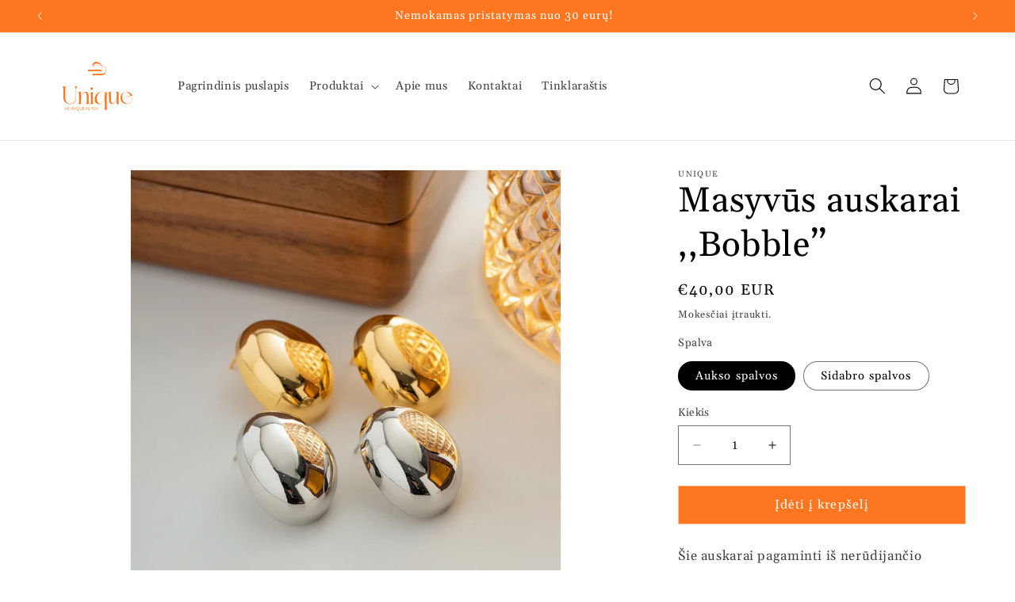

--- FILE ---
content_type: text/html; charset=utf-8
request_url: https://asuniqueyou.lt/products/masyvus-auskarai-bobble
body_size: 24674
content:
<!doctype html>
<html class="js" lang="lt-LT">
  <head><meta name="google-site-verification" content="XWFcytgMdlT72vi2THSPWpQwuZqGdzJPmXcq--OBDi4" />
    <meta charset="utf-8">
    <meta http-equiv="X-UA-Compatible" content="IE=edge">
    <meta name="viewport" content="width=device-width,initial-scale=1">
    <meta name="theme-color" content="">
    <link rel="canonical" href="https://asuniqueyou.lt/products/masyvus-auskarai-bobble"><link rel="icon" type="image/png" href="//asuniqueyou.lt/cdn/shop/files/IMG_3273.jpg?crop=center&height=32&v=1706297542&width=32"><link rel="preconnect" href="https://fonts.shopifycdn.com" crossorigin><title>
      Masyvūs auskarai ,,Bobble’’
 &ndash; Unique</title>

    
      <meta name="description" content="Šie auskarai pagaminti iš nerūdijančio plieno, kuris yra atsparus vandeniui, tad su jais drąsiai galėsi mėgautis vasaros saulėlydžiais jūroje ir nesukti galvos! Papuošalai taip pat dengti 18-os karatų auksu, tad dalele prabangos galėsi mėgautis kasdien, o unikalus dizainas leis juos dėvėti prie vakarinės suknelės, kasd">
    

    

<meta property="og:site_name" content="Unique">
<meta property="og:url" content="https://asuniqueyou.lt/products/masyvus-auskarai-bobble">
<meta property="og:title" content="Masyvūs auskarai ,,Bobble’’">
<meta property="og:type" content="product">
<meta property="og:description" content="Šie auskarai pagaminti iš nerūdijančio plieno, kuris yra atsparus vandeniui, tad su jais drąsiai galėsi mėgautis vasaros saulėlydžiais jūroje ir nesukti galvos! Papuošalai taip pat dengti 18-os karatų auksu, tad dalele prabangos galėsi mėgautis kasdien, o unikalus dizainas leis juos dėvėti prie vakarinės suknelės, kasd"><meta property="og:image" content="http://asuniqueyou.lt/cdn/shop/files/E21FDD1B-356B-4062-AD31-B2D5B297BE0C.jpg?v=1697828685">
  <meta property="og:image:secure_url" content="https://asuniqueyou.lt/cdn/shop/files/E21FDD1B-356B-4062-AD31-B2D5B297BE0C.jpg?v=1697828685">
  <meta property="og:image:width" content="1275">
  <meta property="og:image:height" content="1289"><meta property="og:price:amount" content="40,00">
  <meta property="og:price:currency" content="EUR"><meta name="twitter:card" content="summary_large_image">
<meta name="twitter:title" content="Masyvūs auskarai ,,Bobble’’">
<meta name="twitter:description" content="Šie auskarai pagaminti iš nerūdijančio plieno, kuris yra atsparus vandeniui, tad su jais drąsiai galėsi mėgautis vasaros saulėlydžiais jūroje ir nesukti galvos! Papuošalai taip pat dengti 18-os karatų auksu, tad dalele prabangos galėsi mėgautis kasdien, o unikalus dizainas leis juos dėvėti prie vakarinės suknelės, kasd">


    <script src="//asuniqueyou.lt/cdn/shop/t/5/assets/constants.js?v=132983761750457495441733264013" defer="defer"></script>
    <script src="//asuniqueyou.lt/cdn/shop/t/5/assets/pubsub.js?v=158357773527763999511733264014" defer="defer"></script>
    <script src="//asuniqueyou.lt/cdn/shop/t/5/assets/global.js?v=152862011079830610291733264013" defer="defer"></script>
    <script src="//asuniqueyou.lt/cdn/shop/t/5/assets/details-disclosure.js?v=13653116266235556501733264013" defer="defer"></script>
    <script src="//asuniqueyou.lt/cdn/shop/t/5/assets/details-modal.js?v=25581673532751508451733264013" defer="defer"></script>
    <script src="//asuniqueyou.lt/cdn/shop/t/5/assets/search-form.js?v=133129549252120666541733264014" defer="defer"></script><script src="//asuniqueyou.lt/cdn/shop/t/5/assets/animations.js?v=88693664871331136111733264012" defer="defer"></script><script>window.performance && window.performance.mark && window.performance.mark('shopify.content_for_header.start');</script><meta id="shopify-digital-wallet" name="shopify-digital-wallet" content="/77861454157/digital_wallets/dialog">
<meta name="shopify-checkout-api-token" content="7b993c8b4348b7204c465d93a10d9256">
<meta id="in-context-paypal-metadata" data-shop-id="77861454157" data-venmo-supported="false" data-environment="production" data-locale="en_US" data-paypal-v4="true" data-currency="EUR">
<link rel="alternate" type="application/json+oembed" href="https://asuniqueyou.lt/products/masyvus-auskarai-bobble.oembed">
<script async="async" src="/checkouts/internal/preloads.js?locale=lt-LT"></script>
<script id="shopify-features" type="application/json">{"accessToken":"7b993c8b4348b7204c465d93a10d9256","betas":["rich-media-storefront-analytics"],"domain":"asuniqueyou.lt","predictiveSearch":true,"shopId":77861454157,"locale":"lt"}</script>
<script>var Shopify = Shopify || {};
Shopify.shop = "94d36f-2.myshopify.com";
Shopify.locale = "lt-LT";
Shopify.currency = {"active":"EUR","rate":"1.0"};
Shopify.country = "LT";
Shopify.theme = {"name":"Updated copy of Dawn","id":172919193933,"schema_name":"Dawn","schema_version":"15.2.0","theme_store_id":887,"role":"main"};
Shopify.theme.handle = "null";
Shopify.theme.style = {"id":null,"handle":null};
Shopify.cdnHost = "asuniqueyou.lt/cdn";
Shopify.routes = Shopify.routes || {};
Shopify.routes.root = "/";</script>
<script type="module">!function(o){(o.Shopify=o.Shopify||{}).modules=!0}(window);</script>
<script>!function(o){function n(){var o=[];function n(){o.push(Array.prototype.slice.apply(arguments))}return n.q=o,n}var t=o.Shopify=o.Shopify||{};t.loadFeatures=n(),t.autoloadFeatures=n()}(window);</script>
<script id="shop-js-analytics" type="application/json">{"pageType":"product"}</script>
<script defer="defer" async type="module" src="//asuniqueyou.lt/cdn/shopifycloud/shop-js/modules/v2/client.init-shop-cart-sync_CLw1oA8A.lt-LT.esm.js"></script>
<script defer="defer" async type="module" src="//asuniqueyou.lt/cdn/shopifycloud/shop-js/modules/v2/chunk.common_bjkh9MR-.esm.js"></script>
<script type="module">
  await import("//asuniqueyou.lt/cdn/shopifycloud/shop-js/modules/v2/client.init-shop-cart-sync_CLw1oA8A.lt-LT.esm.js");
await import("//asuniqueyou.lt/cdn/shopifycloud/shop-js/modules/v2/chunk.common_bjkh9MR-.esm.js");

  window.Shopify.SignInWithShop?.initShopCartSync?.({"fedCMEnabled":true,"windoidEnabled":true});

</script>
<script>(function() {
  var isLoaded = false;
  function asyncLoad() {
    if (isLoaded) return;
    isLoaded = true;
    var urls = ["https:\/\/chimpstatic.com\/mcjs-connected\/js\/users\/4a0b6c40f906d7ce07cdbb36a\/365067c0fb74e7cc1213bbf6b.js?shop=94d36f-2.myshopify.com","https:\/\/cdn.s3.pop-convert.com\/pcjs.production.min.js?unique_id=94d36f-2.myshopify.com\u0026shop=94d36f-2.myshopify.com","https:\/\/script.pop-convert.com\/new-micro\/production.pc.min.js?unique_id=94d36f-2.myshopify.com\u0026shop=94d36f-2.myshopify.com"];
    for (var i = 0; i < urls.length; i++) {
      var s = document.createElement('script');
      s.type = 'text/javascript';
      s.async = true;
      s.src = urls[i];
      var x = document.getElementsByTagName('script')[0];
      x.parentNode.insertBefore(s, x);
    }
  };
  if(window.attachEvent) {
    window.attachEvent('onload', asyncLoad);
  } else {
    window.addEventListener('load', asyncLoad, false);
  }
})();</script>
<script id="__st">var __st={"a":77861454157,"offset":3600,"reqid":"7b324d19-945b-43d0-9770-f026c7608aa5-1768848127","pageurl":"asuniqueyou.lt\/products\/masyvus-auskarai-bobble","u":"0b73fd108dbc","p":"product","rtyp":"product","rid":8698142916941};</script>
<script>window.ShopifyPaypalV4VisibilityTracking = true;</script>
<script id="captcha-bootstrap">!function(){'use strict';const t='contact',e='account',n='new_comment',o=[[t,t],['blogs',n],['comments',n],[t,'customer']],c=[[e,'customer_login'],[e,'guest_login'],[e,'recover_customer_password'],[e,'create_customer']],r=t=>t.map((([t,e])=>`form[action*='/${t}']:not([data-nocaptcha='true']) input[name='form_type'][value='${e}']`)).join(','),a=t=>()=>t?[...document.querySelectorAll(t)].map((t=>t.form)):[];function s(){const t=[...o],e=r(t);return a(e)}const i='password',u='form_key',d=['recaptcha-v3-token','g-recaptcha-response','h-captcha-response',i],f=()=>{try{return window.sessionStorage}catch{return}},m='__shopify_v',_=t=>t.elements[u];function p(t,e,n=!1){try{const o=window.sessionStorage,c=JSON.parse(o.getItem(e)),{data:r}=function(t){const{data:e,action:n}=t;return t[m]||n?{data:e,action:n}:{data:t,action:n}}(c);for(const[e,n]of Object.entries(r))t.elements[e]&&(t.elements[e].value=n);n&&o.removeItem(e)}catch(o){console.error('form repopulation failed',{error:o})}}const l='form_type',E='cptcha';function T(t){t.dataset[E]=!0}const w=window,h=w.document,L='Shopify',v='ce_forms',y='captcha';let A=!1;((t,e)=>{const n=(g='f06e6c50-85a8-45c8-87d0-21a2b65856fe',I='https://cdn.shopify.com/shopifycloud/storefront-forms-hcaptcha/ce_storefront_forms_captcha_hcaptcha.v1.5.2.iife.js',D={infoText:'Saugo „hCaptcha“',privacyText:'Privatumas',termsText:'Sąlygos'},(t,e,n)=>{const o=w[L][v],c=o.bindForm;if(c)return c(t,g,e,D).then(n);var r;o.q.push([[t,g,e,D],n]),r=I,A||(h.body.append(Object.assign(h.createElement('script'),{id:'captcha-provider',async:!0,src:r})),A=!0)});var g,I,D;w[L]=w[L]||{},w[L][v]=w[L][v]||{},w[L][v].q=[],w[L][y]=w[L][y]||{},w[L][y].protect=function(t,e){n(t,void 0,e),T(t)},Object.freeze(w[L][y]),function(t,e,n,w,h,L){const[v,y,A,g]=function(t,e,n){const i=e?o:[],u=t?c:[],d=[...i,...u],f=r(d),m=r(i),_=r(d.filter((([t,e])=>n.includes(e))));return[a(f),a(m),a(_),s()]}(w,h,L),I=t=>{const e=t.target;return e instanceof HTMLFormElement?e:e&&e.form},D=t=>v().includes(t);t.addEventListener('submit',(t=>{const e=I(t);if(!e)return;const n=D(e)&&!e.dataset.hcaptchaBound&&!e.dataset.recaptchaBound,o=_(e),c=g().includes(e)&&(!o||!o.value);(n||c)&&t.preventDefault(),c&&!n&&(function(t){try{if(!f())return;!function(t){const e=f();if(!e)return;const n=_(t);if(!n)return;const o=n.value;o&&e.removeItem(o)}(t);const e=Array.from(Array(32),(()=>Math.random().toString(36)[2])).join('');!function(t,e){_(t)||t.append(Object.assign(document.createElement('input'),{type:'hidden',name:u})),t.elements[u].value=e}(t,e),function(t,e){const n=f();if(!n)return;const o=[...t.querySelectorAll(`input[type='${i}']`)].map((({name:t})=>t)),c=[...d,...o],r={};for(const[a,s]of new FormData(t).entries())c.includes(a)||(r[a]=s);n.setItem(e,JSON.stringify({[m]:1,action:t.action,data:r}))}(t,e)}catch(e){console.error('failed to persist form',e)}}(e),e.submit())}));const S=(t,e)=>{t&&!t.dataset[E]&&(n(t,e.some((e=>e===t))),T(t))};for(const o of['focusin','change'])t.addEventListener(o,(t=>{const e=I(t);D(e)&&S(e,y())}));const B=e.get('form_key'),M=e.get(l),P=B&&M;t.addEventListener('DOMContentLoaded',(()=>{const t=y();if(P)for(const e of t)e.elements[l].value===M&&p(e,B);[...new Set([...A(),...v().filter((t=>'true'===t.dataset.shopifyCaptcha))])].forEach((e=>S(e,t)))}))}(h,new URLSearchParams(w.location.search),n,t,e,['guest_login'])})(!0,!0)}();</script>
<script integrity="sha256-4kQ18oKyAcykRKYeNunJcIwy7WH5gtpwJnB7kiuLZ1E=" data-source-attribution="shopify.loadfeatures" defer="defer" src="//asuniqueyou.lt/cdn/shopifycloud/storefront/assets/storefront/load_feature-a0a9edcb.js" crossorigin="anonymous"></script>
<script data-source-attribution="shopify.dynamic_checkout.dynamic.init">var Shopify=Shopify||{};Shopify.PaymentButton=Shopify.PaymentButton||{isStorefrontPortableWallets:!0,init:function(){window.Shopify.PaymentButton.init=function(){};var t=document.createElement("script");t.src="https://asuniqueyou.lt/cdn/shopifycloud/portable-wallets/latest/portable-wallets.lt.js",t.type="module",document.head.appendChild(t)}};
</script>
<script data-source-attribution="shopify.dynamic_checkout.buyer_consent">
  function portableWalletsHideBuyerConsent(e){var t=document.getElementById("shopify-buyer-consent"),n=document.getElementById("shopify-subscription-policy-button");t&&n&&(t.classList.add("hidden"),t.setAttribute("aria-hidden","true"),n.removeEventListener("click",e))}function portableWalletsShowBuyerConsent(e){var t=document.getElementById("shopify-buyer-consent"),n=document.getElementById("shopify-subscription-policy-button");t&&n&&(t.classList.remove("hidden"),t.removeAttribute("aria-hidden"),n.addEventListener("click",e))}window.Shopify?.PaymentButton&&(window.Shopify.PaymentButton.hideBuyerConsent=portableWalletsHideBuyerConsent,window.Shopify.PaymentButton.showBuyerConsent=portableWalletsShowBuyerConsent);
</script>
<script data-source-attribution="shopify.dynamic_checkout.cart.bootstrap">document.addEventListener("DOMContentLoaded",(function(){function t(){return document.querySelector("shopify-accelerated-checkout-cart, shopify-accelerated-checkout")}if(t())Shopify.PaymentButton.init();else{new MutationObserver((function(e,n){t()&&(Shopify.PaymentButton.init(),n.disconnect())})).observe(document.body,{childList:!0,subtree:!0})}}));
</script>
<link id="shopify-accelerated-checkout-styles" rel="stylesheet" media="screen" href="https://asuniqueyou.lt/cdn/shopifycloud/portable-wallets/latest/accelerated-checkout-backwards-compat.css" crossorigin="anonymous">
<style id="shopify-accelerated-checkout-cart">
        #shopify-buyer-consent {
  margin-top: 1em;
  display: inline-block;
  width: 100%;
}

#shopify-buyer-consent.hidden {
  display: none;
}

#shopify-subscription-policy-button {
  background: none;
  border: none;
  padding: 0;
  text-decoration: underline;
  font-size: inherit;
  cursor: pointer;
}

#shopify-subscription-policy-button::before {
  box-shadow: none;
}

      </style>
<script id="sections-script" data-sections="header" defer="defer" src="//asuniqueyou.lt/cdn/shop/t/5/compiled_assets/scripts.js?v=280"></script>
<script>window.performance && window.performance.mark && window.performance.mark('shopify.content_for_header.end');</script>


    <style data-shopify>
      @font-face {
  font-family: Gelasio;
  font-weight: 400;
  font-style: normal;
  font-display: swap;
  src: url("//asuniqueyou.lt/cdn/fonts/gelasio/gelasio_n4.4c16aa443f7a871bf3cd01ef1a4aee00a144b7f4.woff2") format("woff2"),
       url("//asuniqueyou.lt/cdn/fonts/gelasio/gelasio_n4.5d24746d8f4bd63b39d8bb5edfdfb5ee3cf0492a.woff") format("woff");
}

      @font-face {
  font-family: Gelasio;
  font-weight: 700;
  font-style: normal;
  font-display: swap;
  src: url("//asuniqueyou.lt/cdn/fonts/gelasio/gelasio_n7.6d92dd162a72d42c3a2809b1eefee33266ed79b9.woff2") format("woff2"),
       url("//asuniqueyou.lt/cdn/fonts/gelasio/gelasio_n7.46dadf2b61046c18ea5504b1ad89adbedf34cf26.woff") format("woff");
}

      @font-face {
  font-family: Gelasio;
  font-weight: 400;
  font-style: italic;
  font-display: swap;
  src: url("//asuniqueyou.lt/cdn/fonts/gelasio/gelasio_i4.c50b716fbc67a2114744ab4aa51f066dc8f01f2f.woff2") format("woff2"),
       url("//asuniqueyou.lt/cdn/fonts/gelasio/gelasio_i4.46378d4964cee3c24f863967a3f86e8f6c1da295.woff") format("woff");
}

      @font-face {
  font-family: Gelasio;
  font-weight: 700;
  font-style: italic;
  font-display: swap;
  src: url("//asuniqueyou.lt/cdn/fonts/gelasio/gelasio_i7.8ecf561bffa4aa3246147911a164519d19f7f7a1.woff2") format("woff2"),
       url("//asuniqueyou.lt/cdn/fonts/gelasio/gelasio_i7.9dd5f24cb395584b84030e098498e15a7f3aca1a.woff") format("woff");
}

      @font-face {
  font-family: Gelasio;
  font-weight: 400;
  font-style: normal;
  font-display: swap;
  src: url("//asuniqueyou.lt/cdn/fonts/gelasio/gelasio_n4.4c16aa443f7a871bf3cd01ef1a4aee00a144b7f4.woff2") format("woff2"),
       url("//asuniqueyou.lt/cdn/fonts/gelasio/gelasio_n4.5d24746d8f4bd63b39d8bb5edfdfb5ee3cf0492a.woff") format("woff");
}


      
        :root,
        .color-background-1 {
          --color-background: 255,255,255;
        
          --gradient-background: #ffffff;
        

        

        --color-foreground: 0,0,0;
        --color-background-contrast: 191,191,191;
        --color-shadow: 18,18,18;
        --color-button: 255,118,33;
        --color-button-text: 255,255,255;
        --color-secondary-button: 255,255,255;
        --color-secondary-button-text: 180,166,166;
        --color-link: 180,166,166;
        --color-badge-foreground: 0,0,0;
        --color-badge-background: 255,255,255;
        --color-badge-border: 0,0,0;
        --payment-terms-background-color: rgb(255 255 255);
      }
      
        
        .color-background-2 {
          --color-background: 255,118,33;
        
          --gradient-background: #ff7621;
        

        

        --color-foreground: 255,255,255;
        --color-background-contrast: 161,61,0;
        --color-shadow: 18,18,18;
        --color-button: 18,18,18;
        --color-button-text: 243,243,243;
        --color-secondary-button: 255,118,33;
        --color-secondary-button-text: 18,18,18;
        --color-link: 18,18,18;
        --color-badge-foreground: 255,255,255;
        --color-badge-background: 255,118,33;
        --color-badge-border: 255,255,255;
        --payment-terms-background-color: rgb(255 118 33);
      }
      
        
        .color-inverse {
          --color-background: 36,40,51;
        
          --gradient-background: #242833;
        

        

        --color-foreground: 255,118,33;
        --color-background-contrast: 47,52,66;
        --color-shadow: 18,18,18;
        --color-button: 255,255,255;
        --color-button-text: 0,0,0;
        --color-secondary-button: 36,40,51;
        --color-secondary-button-text: 255,255,255;
        --color-link: 255,255,255;
        --color-badge-foreground: 255,118,33;
        --color-badge-background: 36,40,51;
        --color-badge-border: 255,118,33;
        --payment-terms-background-color: rgb(36 40 51);
      }
      
        
        .color-accent-1 {
          --color-background: 18,18,18;
        
          --gradient-background: #121212;
        

        

        --color-foreground: 255,255,255;
        --color-background-contrast: 146,146,146;
        --color-shadow: 18,18,18;
        --color-button: 255,255,255;
        --color-button-text: 18,18,18;
        --color-secondary-button: 18,18,18;
        --color-secondary-button-text: 255,255,255;
        --color-link: 255,255,255;
        --color-badge-foreground: 255,255,255;
        --color-badge-background: 18,18,18;
        --color-badge-border: 255,255,255;
        --payment-terms-background-color: rgb(18 18 18);
      }
      
        
        .color-accent-2 {
          --color-background: 51,79,180;
        
          --gradient-background: #334fb4;
        

        

        --color-foreground: 255,255,255;
        --color-background-contrast: 23,35,81;
        --color-shadow: 18,18,18;
        --color-button: 255,255,255;
        --color-button-text: 51,79,180;
        --color-secondary-button: 51,79,180;
        --color-secondary-button-text: 255,255,255;
        --color-link: 255,255,255;
        --color-badge-foreground: 255,255,255;
        --color-badge-background: 51,79,180;
        --color-badge-border: 255,255,255;
        --payment-terms-background-color: rgb(51 79 180);
      }
      

      body, .color-background-1, .color-background-2, .color-inverse, .color-accent-1, .color-accent-2 {
        color: rgba(var(--color-foreground), 0.75);
        background-color: rgb(var(--color-background));
      }

      :root {
        --font-body-family: Gelasio, serif;
        --font-body-style: normal;
        --font-body-weight: 400;
        --font-body-weight-bold: 700;

        --font-heading-family: Gelasio, serif;
        --font-heading-style: normal;
        --font-heading-weight: 400;

        --font-body-scale: 1.05;
        --font-heading-scale: 1.0476190476190477;

        --media-padding: px;
        --media-border-opacity: 0.05;
        --media-border-width: 1px;
        --media-radius: 0px;
        --media-shadow-opacity: 0.0;
        --media-shadow-horizontal-offset: 0px;
        --media-shadow-vertical-offset: 4px;
        --media-shadow-blur-radius: 5px;
        --media-shadow-visible: 0;

        --page-width: 120rem;
        --page-width-margin: 0rem;

        --product-card-image-padding: 0.0rem;
        --product-card-corner-radius: 0.0rem;
        --product-card-text-alignment: left;
        --product-card-border-width: 0.0rem;
        --product-card-border-opacity: 0.1;
        --product-card-shadow-opacity: 0.0;
        --product-card-shadow-visible: 0;
        --product-card-shadow-horizontal-offset: 0.0rem;
        --product-card-shadow-vertical-offset: 0.4rem;
        --product-card-shadow-blur-radius: 0.5rem;

        --collection-card-image-padding: 0.0rem;
        --collection-card-corner-radius: 0.0rem;
        --collection-card-text-alignment: left;
        --collection-card-border-width: 0.0rem;
        --collection-card-border-opacity: 0.1;
        --collection-card-shadow-opacity: 0.0;
        --collection-card-shadow-visible: 0;
        --collection-card-shadow-horizontal-offset: 0.0rem;
        --collection-card-shadow-vertical-offset: 0.4rem;
        --collection-card-shadow-blur-radius: 0.5rem;

        --blog-card-image-padding: 0.0rem;
        --blog-card-corner-radius: 0.0rem;
        --blog-card-text-alignment: left;
        --blog-card-border-width: 0.0rem;
        --blog-card-border-opacity: 0.1;
        --blog-card-shadow-opacity: 0.0;
        --blog-card-shadow-visible: 0;
        --blog-card-shadow-horizontal-offset: 0.0rem;
        --blog-card-shadow-vertical-offset: 0.4rem;
        --blog-card-shadow-blur-radius: 0.5rem;

        --badge-corner-radius: 4.0rem;

        --popup-border-width: 1px;
        --popup-border-opacity: 0.1;
        --popup-corner-radius: 0px;
        --popup-shadow-opacity: 0.05;
        --popup-shadow-horizontal-offset: 0px;
        --popup-shadow-vertical-offset: 4px;
        --popup-shadow-blur-radius: 5px;

        --drawer-border-width: 1px;
        --drawer-border-opacity: 0.1;
        --drawer-shadow-opacity: 0.0;
        --drawer-shadow-horizontal-offset: 0px;
        --drawer-shadow-vertical-offset: 4px;
        --drawer-shadow-blur-radius: 5px;

        --spacing-sections-desktop: 0px;
        --spacing-sections-mobile: 0px;

        --grid-desktop-vertical-spacing: 8px;
        --grid-desktop-horizontal-spacing: 8px;
        --grid-mobile-vertical-spacing: 4px;
        --grid-mobile-horizontal-spacing: 4px;

        --text-boxes-border-opacity: 0.1;
        --text-boxes-border-width: 0px;
        --text-boxes-radius: 0px;
        --text-boxes-shadow-opacity: 0.0;
        --text-boxes-shadow-visible: 0;
        --text-boxes-shadow-horizontal-offset: 0px;
        --text-boxes-shadow-vertical-offset: 4px;
        --text-boxes-shadow-blur-radius: 5px;

        --buttons-radius: 0px;
        --buttons-radius-outset: 0px;
        --buttons-border-width: 1px;
        --buttons-border-opacity: 0.45;
        --buttons-shadow-opacity: 0.0;
        --buttons-shadow-visible: 0;
        --buttons-shadow-horizontal-offset: 0px;
        --buttons-shadow-vertical-offset: 4px;
        --buttons-shadow-blur-radius: 5px;
        --buttons-border-offset: 0px;

        --inputs-radius: 0px;
        --inputs-border-width: 1px;
        --inputs-border-opacity: 0.55;
        --inputs-shadow-opacity: 0.0;
        --inputs-shadow-horizontal-offset: 0px;
        --inputs-margin-offset: 0px;
        --inputs-shadow-vertical-offset: 4px;
        --inputs-shadow-blur-radius: 5px;
        --inputs-radius-outset: 0px;

        --variant-pills-radius: 40px;
        --variant-pills-border-width: 1px;
        --variant-pills-border-opacity: 0.55;
        --variant-pills-shadow-opacity: 0.0;
        --variant-pills-shadow-horizontal-offset: 0px;
        --variant-pills-shadow-vertical-offset: 4px;
        --variant-pills-shadow-blur-radius: 5px;
      }

      *,
      *::before,
      *::after {
        box-sizing: inherit;
      }

      html {
        box-sizing: border-box;
        font-size: calc(var(--font-body-scale) * 62.5%);
        height: 100%;
      }

      body {
        display: grid;
        grid-template-rows: auto auto 1fr auto;
        grid-template-columns: 100%;
        min-height: 100%;
        margin: 0;
        font-size: 1.5rem;
        letter-spacing: 0.06rem;
        line-height: calc(1 + 0.8 / var(--font-body-scale));
        font-family: var(--font-body-family);
        font-style: var(--font-body-style);
        font-weight: var(--font-body-weight);
      }

      @media screen and (min-width: 750px) {
        body {
          font-size: 1.6rem;
        }
      }
    </style>

    <link href="//asuniqueyou.lt/cdn/shop/t/5/assets/base.css?v=159841507637079171801733264012" rel="stylesheet" type="text/css" media="all" />
    <link rel="stylesheet" href="//asuniqueyou.lt/cdn/shop/t/5/assets/component-cart-items.css?v=123238115697927560811733264012" media="print" onload="this.media='all'">
      <link rel="preload" as="font" href="//asuniqueyou.lt/cdn/fonts/gelasio/gelasio_n4.4c16aa443f7a871bf3cd01ef1a4aee00a144b7f4.woff2" type="font/woff2" crossorigin>
      

      <link rel="preload" as="font" href="//asuniqueyou.lt/cdn/fonts/gelasio/gelasio_n4.4c16aa443f7a871bf3cd01ef1a4aee00a144b7f4.woff2" type="font/woff2" crossorigin>
      
<script>
      if (Shopify.designMode) {
        document.documentElement.classList.add('shopify-design-mode');
      }
    </script>
  <!-- BEGIN app block: shopify://apps/makecommerce-shipping-solution/blocks/hide-checkout-button-from-modal/61e2c6ed-bbd6-4175-82c1-50e53eb3db6a -->
<!-- END app block --><!-- BEGIN app block: shopify://apps/smart-seo/blocks/smartseo/7b0a6064-ca2e-4392-9a1d-8c43c942357b --><meta name="smart-seo-integrated" content="true" /><!-- metatagsSavedToSEOFields: true --><!-- END app block --><script src="https://cdn.shopify.com/extensions/019afdb4-a8d2-7009-8cb5-306ed97d5e4d/my-app-71/assets/delay-buy-now-button.js" type="text/javascript" defer="defer"></script>
<link href="https://cdn.shopify.com/extensions/019afdb4-a8d2-7009-8cb5-306ed97d5e4d/my-app-71/assets/MakeCommerceStyle.css" rel="stylesheet" type="text/css" media="all">
<script src="https://cdn.shopify.com/extensions/019afdb4-a8d2-7009-8cb5-306ed97d5e4d/my-app-71/assets/MakeCommerce.js" type="text/javascript" defer="defer"></script>
<link href="https://monorail-edge.shopifysvc.com" rel="dns-prefetch">
<script>(function(){if ("sendBeacon" in navigator && "performance" in window) {try {var session_token_from_headers = performance.getEntriesByType('navigation')[0].serverTiming.find(x => x.name == '_s').description;} catch {var session_token_from_headers = undefined;}var session_cookie_matches = document.cookie.match(/_shopify_s=([^;]*)/);var session_token_from_cookie = session_cookie_matches && session_cookie_matches.length === 2 ? session_cookie_matches[1] : "";var session_token = session_token_from_headers || session_token_from_cookie || "";function handle_abandonment_event(e) {var entries = performance.getEntries().filter(function(entry) {return /monorail-edge.shopifysvc.com/.test(entry.name);});if (!window.abandonment_tracked && entries.length === 0) {window.abandonment_tracked = true;var currentMs = Date.now();var navigation_start = performance.timing.navigationStart;var payload = {shop_id: 77861454157,url: window.location.href,navigation_start,duration: currentMs - navigation_start,session_token,page_type: "product"};window.navigator.sendBeacon("https://monorail-edge.shopifysvc.com/v1/produce", JSON.stringify({schema_id: "online_store_buyer_site_abandonment/1.1",payload: payload,metadata: {event_created_at_ms: currentMs,event_sent_at_ms: currentMs}}));}}window.addEventListener('pagehide', handle_abandonment_event);}}());</script>
<script id="web-pixels-manager-setup">(function e(e,d,r,n,o){if(void 0===o&&(o={}),!Boolean(null===(a=null===(i=window.Shopify)||void 0===i?void 0:i.analytics)||void 0===a?void 0:a.replayQueue)){var i,a;window.Shopify=window.Shopify||{};var t=window.Shopify;t.analytics=t.analytics||{};var s=t.analytics;s.replayQueue=[],s.publish=function(e,d,r){return s.replayQueue.push([e,d,r]),!0};try{self.performance.mark("wpm:start")}catch(e){}var l=function(){var e={modern:/Edge?\/(1{2}[4-9]|1[2-9]\d|[2-9]\d{2}|\d{4,})\.\d+(\.\d+|)|Firefox\/(1{2}[4-9]|1[2-9]\d|[2-9]\d{2}|\d{4,})\.\d+(\.\d+|)|Chrom(ium|e)\/(9{2}|\d{3,})\.\d+(\.\d+|)|(Maci|X1{2}).+ Version\/(15\.\d+|(1[6-9]|[2-9]\d|\d{3,})\.\d+)([,.]\d+|)( \(\w+\)|)( Mobile\/\w+|) Safari\/|Chrome.+OPR\/(9{2}|\d{3,})\.\d+\.\d+|(CPU[ +]OS|iPhone[ +]OS|CPU[ +]iPhone|CPU IPhone OS|CPU iPad OS)[ +]+(15[._]\d+|(1[6-9]|[2-9]\d|\d{3,})[._]\d+)([._]\d+|)|Android:?[ /-](13[3-9]|1[4-9]\d|[2-9]\d{2}|\d{4,})(\.\d+|)(\.\d+|)|Android.+Firefox\/(13[5-9]|1[4-9]\d|[2-9]\d{2}|\d{4,})\.\d+(\.\d+|)|Android.+Chrom(ium|e)\/(13[3-9]|1[4-9]\d|[2-9]\d{2}|\d{4,})\.\d+(\.\d+|)|SamsungBrowser\/([2-9]\d|\d{3,})\.\d+/,legacy:/Edge?\/(1[6-9]|[2-9]\d|\d{3,})\.\d+(\.\d+|)|Firefox\/(5[4-9]|[6-9]\d|\d{3,})\.\d+(\.\d+|)|Chrom(ium|e)\/(5[1-9]|[6-9]\d|\d{3,})\.\d+(\.\d+|)([\d.]+$|.*Safari\/(?![\d.]+ Edge\/[\d.]+$))|(Maci|X1{2}).+ Version\/(10\.\d+|(1[1-9]|[2-9]\d|\d{3,})\.\d+)([,.]\d+|)( \(\w+\)|)( Mobile\/\w+|) Safari\/|Chrome.+OPR\/(3[89]|[4-9]\d|\d{3,})\.\d+\.\d+|(CPU[ +]OS|iPhone[ +]OS|CPU[ +]iPhone|CPU IPhone OS|CPU iPad OS)[ +]+(10[._]\d+|(1[1-9]|[2-9]\d|\d{3,})[._]\d+)([._]\d+|)|Android:?[ /-](13[3-9]|1[4-9]\d|[2-9]\d{2}|\d{4,})(\.\d+|)(\.\d+|)|Mobile Safari.+OPR\/([89]\d|\d{3,})\.\d+\.\d+|Android.+Firefox\/(13[5-9]|1[4-9]\d|[2-9]\d{2}|\d{4,})\.\d+(\.\d+|)|Android.+Chrom(ium|e)\/(13[3-9]|1[4-9]\d|[2-9]\d{2}|\d{4,})\.\d+(\.\d+|)|Android.+(UC? ?Browser|UCWEB|U3)[ /]?(15\.([5-9]|\d{2,})|(1[6-9]|[2-9]\d|\d{3,})\.\d+)\.\d+|SamsungBrowser\/(5\.\d+|([6-9]|\d{2,})\.\d+)|Android.+MQ{2}Browser\/(14(\.(9|\d{2,})|)|(1[5-9]|[2-9]\d|\d{3,})(\.\d+|))(\.\d+|)|K[Aa][Ii]OS\/(3\.\d+|([4-9]|\d{2,})\.\d+)(\.\d+|)/},d=e.modern,r=e.legacy,n=navigator.userAgent;return n.match(d)?"modern":n.match(r)?"legacy":"unknown"}(),u="modern"===l?"modern":"legacy",c=(null!=n?n:{modern:"",legacy:""})[u],f=function(e){return[e.baseUrl,"/wpm","/b",e.hashVersion,"modern"===e.buildTarget?"m":"l",".js"].join("")}({baseUrl:d,hashVersion:r,buildTarget:u}),m=function(e){var d=e.version,r=e.bundleTarget,n=e.surface,o=e.pageUrl,i=e.monorailEndpoint;return{emit:function(e){var a=e.status,t=e.errorMsg,s=(new Date).getTime(),l=JSON.stringify({metadata:{event_sent_at_ms:s},events:[{schema_id:"web_pixels_manager_load/3.1",payload:{version:d,bundle_target:r,page_url:o,status:a,surface:n,error_msg:t},metadata:{event_created_at_ms:s}}]});if(!i)return console&&console.warn&&console.warn("[Web Pixels Manager] No Monorail endpoint provided, skipping logging."),!1;try{return self.navigator.sendBeacon.bind(self.navigator)(i,l)}catch(e){}var u=new XMLHttpRequest;try{return u.open("POST",i,!0),u.setRequestHeader("Content-Type","text/plain"),u.send(l),!0}catch(e){return console&&console.warn&&console.warn("[Web Pixels Manager] Got an unhandled error while logging to Monorail."),!1}}}}({version:r,bundleTarget:l,surface:e.surface,pageUrl:self.location.href,monorailEndpoint:e.monorailEndpoint});try{o.browserTarget=l,function(e){var d=e.src,r=e.async,n=void 0===r||r,o=e.onload,i=e.onerror,a=e.sri,t=e.scriptDataAttributes,s=void 0===t?{}:t,l=document.createElement("script"),u=document.querySelector("head"),c=document.querySelector("body");if(l.async=n,l.src=d,a&&(l.integrity=a,l.crossOrigin="anonymous"),s)for(var f in s)if(Object.prototype.hasOwnProperty.call(s,f))try{l.dataset[f]=s[f]}catch(e){}if(o&&l.addEventListener("load",o),i&&l.addEventListener("error",i),u)u.appendChild(l);else{if(!c)throw new Error("Did not find a head or body element to append the script");c.appendChild(l)}}({src:f,async:!0,onload:function(){if(!function(){var e,d;return Boolean(null===(d=null===(e=window.Shopify)||void 0===e?void 0:e.analytics)||void 0===d?void 0:d.initialized)}()){var d=window.webPixelsManager.init(e)||void 0;if(d){var r=window.Shopify.analytics;r.replayQueue.forEach((function(e){var r=e[0],n=e[1],o=e[2];d.publishCustomEvent(r,n,o)})),r.replayQueue=[],r.publish=d.publishCustomEvent,r.visitor=d.visitor,r.initialized=!0}}},onerror:function(){return m.emit({status:"failed",errorMsg:"".concat(f," has failed to load")})},sri:function(e){var d=/^sha384-[A-Za-z0-9+/=]+$/;return"string"==typeof e&&d.test(e)}(c)?c:"",scriptDataAttributes:o}),m.emit({status:"loading"})}catch(e){m.emit({status:"failed",errorMsg:(null==e?void 0:e.message)||"Unknown error"})}}})({shopId: 77861454157,storefrontBaseUrl: "https://asuniqueyou.lt",extensionsBaseUrl: "https://extensions.shopifycdn.com/cdn/shopifycloud/web-pixels-manager",monorailEndpoint: "https://monorail-edge.shopifysvc.com/unstable/produce_batch",surface: "storefront-renderer",enabledBetaFlags: ["2dca8a86"],webPixelsConfigList: [{"id":"419692877","configuration":"{\"pixel_id\":\"2127221054275929\",\"pixel_type\":\"facebook_pixel\",\"metaapp_system_user_token\":\"-\"}","eventPayloadVersion":"v1","runtimeContext":"OPEN","scriptVersion":"ca16bc87fe92b6042fbaa3acc2fbdaa6","type":"APP","apiClientId":2329312,"privacyPurposes":["ANALYTICS","MARKETING","SALE_OF_DATA"],"dataSharingAdjustments":{"protectedCustomerApprovalScopes":["read_customer_address","read_customer_email","read_customer_name","read_customer_personal_data","read_customer_phone"]}},{"id":"shopify-app-pixel","configuration":"{}","eventPayloadVersion":"v1","runtimeContext":"STRICT","scriptVersion":"0450","apiClientId":"shopify-pixel","type":"APP","privacyPurposes":["ANALYTICS","MARKETING"]},{"id":"shopify-custom-pixel","eventPayloadVersion":"v1","runtimeContext":"LAX","scriptVersion":"0450","apiClientId":"shopify-pixel","type":"CUSTOM","privacyPurposes":["ANALYTICS","MARKETING"]}],isMerchantRequest: false,initData: {"shop":{"name":"Unique","paymentSettings":{"currencyCode":"EUR"},"myshopifyDomain":"94d36f-2.myshopify.com","countryCode":"LT","storefrontUrl":"https:\/\/asuniqueyou.lt"},"customer":null,"cart":null,"checkout":null,"productVariants":[{"price":{"amount":40.0,"currencyCode":"EUR"},"product":{"title":"Masyvūs auskarai ,,Bobble’’","vendor":"Unique","id":"8698142916941","untranslatedTitle":"Masyvūs auskarai ,,Bobble’’","url":"\/products\/masyvus-auskarai-bobble","type":"Auskarai"},"id":"47470860304717","image":{"src":"\/\/asuniqueyou.lt\/cdn\/shop\/files\/E21FDD1B-356B-4062-AD31-B2D5B297BE0C.jpg?v=1697828685"},"sku":"","title":"Aukso spalvos","untranslatedTitle":"Aukso spalvos"},{"price":{"amount":40.0,"currencyCode":"EUR"},"product":{"title":"Masyvūs auskarai ,,Bobble’’","vendor":"Unique","id":"8698142916941","untranslatedTitle":"Masyvūs auskarai ,,Bobble’’","url":"\/products\/masyvus-auskarai-bobble","type":"Auskarai"},"id":"47470860337485","image":{"src":"\/\/asuniqueyou.lt\/cdn\/shop\/files\/E21FDD1B-356B-4062-AD31-B2D5B297BE0C.jpg?v=1697828685"},"sku":"","title":"Sidabro spalvos","untranslatedTitle":"Sidabro spalvos"}],"purchasingCompany":null},},"https://asuniqueyou.lt/cdn","fcfee988w5aeb613cpc8e4bc33m6693e112",{"modern":"","legacy":""},{"shopId":"77861454157","storefrontBaseUrl":"https:\/\/asuniqueyou.lt","extensionBaseUrl":"https:\/\/extensions.shopifycdn.com\/cdn\/shopifycloud\/web-pixels-manager","surface":"storefront-renderer","enabledBetaFlags":"[\"2dca8a86\"]","isMerchantRequest":"false","hashVersion":"fcfee988w5aeb613cpc8e4bc33m6693e112","publish":"custom","events":"[[\"page_viewed\",{}],[\"product_viewed\",{\"productVariant\":{\"price\":{\"amount\":40.0,\"currencyCode\":\"EUR\"},\"product\":{\"title\":\"Masyvūs auskarai ,,Bobble’’\",\"vendor\":\"Unique\",\"id\":\"8698142916941\",\"untranslatedTitle\":\"Masyvūs auskarai ,,Bobble’’\",\"url\":\"\/products\/masyvus-auskarai-bobble\",\"type\":\"Auskarai\"},\"id\":\"47470860304717\",\"image\":{\"src\":\"\/\/asuniqueyou.lt\/cdn\/shop\/files\/E21FDD1B-356B-4062-AD31-B2D5B297BE0C.jpg?v=1697828685\"},\"sku\":\"\",\"title\":\"Aukso spalvos\",\"untranslatedTitle\":\"Aukso spalvos\"}}]]"});</script><script>
  window.ShopifyAnalytics = window.ShopifyAnalytics || {};
  window.ShopifyAnalytics.meta = window.ShopifyAnalytics.meta || {};
  window.ShopifyAnalytics.meta.currency = 'EUR';
  var meta = {"product":{"id":8698142916941,"gid":"gid:\/\/shopify\/Product\/8698142916941","vendor":"Unique","type":"Auskarai","handle":"masyvus-auskarai-bobble","variants":[{"id":47470860304717,"price":4000,"name":"Masyvūs auskarai ,,Bobble’’ - Aukso spalvos","public_title":"Aukso spalvos","sku":""},{"id":47470860337485,"price":4000,"name":"Masyvūs auskarai ,,Bobble’’ - Sidabro spalvos","public_title":"Sidabro spalvos","sku":""}],"remote":false},"page":{"pageType":"product","resourceType":"product","resourceId":8698142916941,"requestId":"7b324d19-945b-43d0-9770-f026c7608aa5-1768848127"}};
  for (var attr in meta) {
    window.ShopifyAnalytics.meta[attr] = meta[attr];
  }
</script>
<script class="analytics">
  (function () {
    var customDocumentWrite = function(content) {
      var jquery = null;

      if (window.jQuery) {
        jquery = window.jQuery;
      } else if (window.Checkout && window.Checkout.$) {
        jquery = window.Checkout.$;
      }

      if (jquery) {
        jquery('body').append(content);
      }
    };

    var hasLoggedConversion = function(token) {
      if (token) {
        return document.cookie.indexOf('loggedConversion=' + token) !== -1;
      }
      return false;
    }

    var setCookieIfConversion = function(token) {
      if (token) {
        var twoMonthsFromNow = new Date(Date.now());
        twoMonthsFromNow.setMonth(twoMonthsFromNow.getMonth() + 2);

        document.cookie = 'loggedConversion=' + token + '; expires=' + twoMonthsFromNow;
      }
    }

    var trekkie = window.ShopifyAnalytics.lib = window.trekkie = window.trekkie || [];
    if (trekkie.integrations) {
      return;
    }
    trekkie.methods = [
      'identify',
      'page',
      'ready',
      'track',
      'trackForm',
      'trackLink'
    ];
    trekkie.factory = function(method) {
      return function() {
        var args = Array.prototype.slice.call(arguments);
        args.unshift(method);
        trekkie.push(args);
        return trekkie;
      };
    };
    for (var i = 0; i < trekkie.methods.length; i++) {
      var key = trekkie.methods[i];
      trekkie[key] = trekkie.factory(key);
    }
    trekkie.load = function(config) {
      trekkie.config = config || {};
      trekkie.config.initialDocumentCookie = document.cookie;
      var first = document.getElementsByTagName('script')[0];
      var script = document.createElement('script');
      script.type = 'text/javascript';
      script.onerror = function(e) {
        var scriptFallback = document.createElement('script');
        scriptFallback.type = 'text/javascript';
        scriptFallback.onerror = function(error) {
                var Monorail = {
      produce: function produce(monorailDomain, schemaId, payload) {
        var currentMs = new Date().getTime();
        var event = {
          schema_id: schemaId,
          payload: payload,
          metadata: {
            event_created_at_ms: currentMs,
            event_sent_at_ms: currentMs
          }
        };
        return Monorail.sendRequest("https://" + monorailDomain + "/v1/produce", JSON.stringify(event));
      },
      sendRequest: function sendRequest(endpointUrl, payload) {
        // Try the sendBeacon API
        if (window && window.navigator && typeof window.navigator.sendBeacon === 'function' && typeof window.Blob === 'function' && !Monorail.isIos12()) {
          var blobData = new window.Blob([payload], {
            type: 'text/plain'
          });

          if (window.navigator.sendBeacon(endpointUrl, blobData)) {
            return true;
          } // sendBeacon was not successful

        } // XHR beacon

        var xhr = new XMLHttpRequest();

        try {
          xhr.open('POST', endpointUrl);
          xhr.setRequestHeader('Content-Type', 'text/plain');
          xhr.send(payload);
        } catch (e) {
          console.log(e);
        }

        return false;
      },
      isIos12: function isIos12() {
        return window.navigator.userAgent.lastIndexOf('iPhone; CPU iPhone OS 12_') !== -1 || window.navigator.userAgent.lastIndexOf('iPad; CPU OS 12_') !== -1;
      }
    };
    Monorail.produce('monorail-edge.shopifysvc.com',
      'trekkie_storefront_load_errors/1.1',
      {shop_id: 77861454157,
      theme_id: 172919193933,
      app_name: "storefront",
      context_url: window.location.href,
      source_url: "//asuniqueyou.lt/cdn/s/trekkie.storefront.cd680fe47e6c39ca5d5df5f0a32d569bc48c0f27.min.js"});

        };
        scriptFallback.async = true;
        scriptFallback.src = '//asuniqueyou.lt/cdn/s/trekkie.storefront.cd680fe47e6c39ca5d5df5f0a32d569bc48c0f27.min.js';
        first.parentNode.insertBefore(scriptFallback, first);
      };
      script.async = true;
      script.src = '//asuniqueyou.lt/cdn/s/trekkie.storefront.cd680fe47e6c39ca5d5df5f0a32d569bc48c0f27.min.js';
      first.parentNode.insertBefore(script, first);
    };
    trekkie.load(
      {"Trekkie":{"appName":"storefront","development":false,"defaultAttributes":{"shopId":77861454157,"isMerchantRequest":null,"themeId":172919193933,"themeCityHash":"653320443618603779","contentLanguage":"lt-LT","currency":"EUR","eventMetadataId":"db6b39ab-413f-4c65-8f40-c93ea8908192"},"isServerSideCookieWritingEnabled":true,"monorailRegion":"shop_domain","enabledBetaFlags":["65f19447"]},"Session Attribution":{},"S2S":{"facebookCapiEnabled":true,"source":"trekkie-storefront-renderer","apiClientId":580111}}
    );

    var loaded = false;
    trekkie.ready(function() {
      if (loaded) return;
      loaded = true;

      window.ShopifyAnalytics.lib = window.trekkie;

      var originalDocumentWrite = document.write;
      document.write = customDocumentWrite;
      try { window.ShopifyAnalytics.merchantGoogleAnalytics.call(this); } catch(error) {};
      document.write = originalDocumentWrite;

      window.ShopifyAnalytics.lib.page(null,{"pageType":"product","resourceType":"product","resourceId":8698142916941,"requestId":"7b324d19-945b-43d0-9770-f026c7608aa5-1768848127","shopifyEmitted":true});

      var match = window.location.pathname.match(/checkouts\/(.+)\/(thank_you|post_purchase)/)
      var token = match? match[1]: undefined;
      if (!hasLoggedConversion(token)) {
        setCookieIfConversion(token);
        window.ShopifyAnalytics.lib.track("Viewed Product",{"currency":"EUR","variantId":47470860304717,"productId":8698142916941,"productGid":"gid:\/\/shopify\/Product\/8698142916941","name":"Masyvūs auskarai ,,Bobble’’ - Aukso spalvos","price":"40.00","sku":"","brand":"Unique","variant":"Aukso spalvos","category":"Auskarai","nonInteraction":true,"remote":false},undefined,undefined,{"shopifyEmitted":true});
      window.ShopifyAnalytics.lib.track("monorail:\/\/trekkie_storefront_viewed_product\/1.1",{"currency":"EUR","variantId":47470860304717,"productId":8698142916941,"productGid":"gid:\/\/shopify\/Product\/8698142916941","name":"Masyvūs auskarai ,,Bobble’’ - Aukso spalvos","price":"40.00","sku":"","brand":"Unique","variant":"Aukso spalvos","category":"Auskarai","nonInteraction":true,"remote":false,"referer":"https:\/\/asuniqueyou.lt\/products\/masyvus-auskarai-bobble"});
      }
    });


        var eventsListenerScript = document.createElement('script');
        eventsListenerScript.async = true;
        eventsListenerScript.src = "//asuniqueyou.lt/cdn/shopifycloud/storefront/assets/shop_events_listener-3da45d37.js";
        document.getElementsByTagName('head')[0].appendChild(eventsListenerScript);

})();</script>
<script
  defer
  src="https://asuniqueyou.lt/cdn/shopifycloud/perf-kit/shopify-perf-kit-3.0.4.min.js"
  data-application="storefront-renderer"
  data-shop-id="77861454157"
  data-render-region="gcp-us-east1"
  data-page-type="product"
  data-theme-instance-id="172919193933"
  data-theme-name="Dawn"
  data-theme-version="15.2.0"
  data-monorail-region="shop_domain"
  data-resource-timing-sampling-rate="10"
  data-shs="true"
  data-shs-beacon="true"
  data-shs-export-with-fetch="true"
  data-shs-logs-sample-rate="1"
  data-shs-beacon-endpoint="https://asuniqueyou.lt/api/collect"
></script>
</head>

  <body class="gradient">
    <a class="skip-to-content-link button visually-hidden" href="#MainContent">
      Eiti į turinį
    </a><!-- BEGIN sections: header-group -->
<div id="shopify-section-sections--24015946744141__announcement-bar" class="shopify-section shopify-section-group-header-group announcement-bar-section"><link href="//asuniqueyou.lt/cdn/shop/t/5/assets/component-slideshow.css?v=17933591812325749411733264012" rel="stylesheet" type="text/css" media="all" />
<link href="//asuniqueyou.lt/cdn/shop/t/5/assets/component-slider.css?v=14039311878856620671733264012" rel="stylesheet" type="text/css" media="all" />

  <link href="//asuniqueyou.lt/cdn/shop/t/5/assets/component-list-social.css?v=35792976012981934991733264012" rel="stylesheet" type="text/css" media="all" />


<div
  class="utility-bar color-background-2 gradient utility-bar--bottom-border"
  
>
  <div class="page-width utility-bar__grid"><slideshow-component
        class="announcement-bar"
        role="region"
        aria-roledescription="Karuselė"
        aria-label="Skelbimo juosta"
      >
        <div class="announcement-bar-slider slider-buttons">
          <button
            type="button"
            class="slider-button slider-button--prev"
            name="previous"
            aria-label="Ankstesnis skelbimas"
            aria-controls="Slider-sections--24015946744141__announcement-bar"
          >
            <span class="svg-wrapper"><svg class="icon icon-caret" viewBox="0 0 10 6"><path fill="currentColor" fill-rule="evenodd" d="M9.354.646a.5.5 0 0 0-.708 0L5 4.293 1.354.646a.5.5 0 0 0-.708.708l4 4a.5.5 0 0 0 .708 0l4-4a.5.5 0 0 0 0-.708" clip-rule="evenodd"/></svg>
</span>
          </button>
          <div
            class="grid grid--1-col slider slider--everywhere"
            id="Slider-sections--24015946744141__announcement-bar"
            aria-live="polite"
            aria-atomic="true"
            data-autoplay="true"
            data-speed="6"
          ><div
                class="slideshow__slide slider__slide grid__item grid--1-col"
                id="Slide-sections--24015946744141__announcement-bar-1"
                
                role="group"
                aria-roledescription="Skelbimas"
                aria-label="1 iš 2"
                tabindex="-1"
              >
                <div
                  class="announcement-bar__announcement"
                  role="region"
                  aria-label="Skelbimas"
                  
                ><p class="announcement-bar__message h5">
                      <span>Nemokamas pristatymas nuo 30 eurų!</span></p></div>
              </div><div
                class="slideshow__slide slider__slide grid__item grid--1-col"
                id="Slide-sections--24015946744141__announcement-bar-2"
                
                role="group"
                aria-roledescription="Skelbimas"
                aria-label="2 iš 2"
                tabindex="-1"
              >
                <div
                  class="announcement-bar__announcement"
                  role="region"
                  aria-label="Skelbimas"
                  
                ><p class="announcement-bar__message h5">
                      <span>DOVANA - kiekvienam perkančiam!</span></p></div>
              </div></div>
          <button
            type="button"
            class="slider-button slider-button--next"
            name="next"
            aria-label="Kitas skelbimas"
            aria-controls="Slider-sections--24015946744141__announcement-bar"
          >
            <span class="svg-wrapper"><svg class="icon icon-caret" viewBox="0 0 10 6"><path fill="currentColor" fill-rule="evenodd" d="M9.354.646a.5.5 0 0 0-.708 0L5 4.293 1.354.646a.5.5 0 0 0-.708.708l4 4a.5.5 0 0 0 .708 0l4-4a.5.5 0 0 0 0-.708" clip-rule="evenodd"/></svg>
</span>
          </button>
        </div>
      </slideshow-component><div class="localization-wrapper">
</div>
  </div>
</div>


</div><div id="shopify-section-sections--24015946744141__header" class="shopify-section shopify-section-group-header-group section-header"><link rel="stylesheet" href="//asuniqueyou.lt/cdn/shop/t/5/assets/component-list-menu.css?v=151968516119678728991733264012" media="print" onload="this.media='all'">
<link rel="stylesheet" href="//asuniqueyou.lt/cdn/shop/t/5/assets/component-search.css?v=165164710990765432851733264012" media="print" onload="this.media='all'">
<link rel="stylesheet" href="//asuniqueyou.lt/cdn/shop/t/5/assets/component-menu-drawer.css?v=147478906057189667651733264012" media="print" onload="this.media='all'">
<link rel="stylesheet" href="//asuniqueyou.lt/cdn/shop/t/5/assets/component-cart-notification.css?v=54116361853792938221733264012" media="print" onload="this.media='all'"><style>
  header-drawer {
    justify-self: start;
    margin-left: -1.2rem;
  }@media screen and (min-width: 990px) {
      header-drawer {
        display: none;
      }
    }.menu-drawer-container {
    display: flex;
  }

  .list-menu {
    list-style: none;
    padding: 0;
    margin: 0;
  }

  .list-menu--inline {
    display: inline-flex;
    flex-wrap: wrap;
  }

  summary.list-menu__item {
    padding-right: 2.7rem;
  }

  .list-menu__item {
    display: flex;
    align-items: center;
    line-height: calc(1 + 0.3 / var(--font-body-scale));
  }

  .list-menu__item--link {
    text-decoration: none;
    padding-bottom: 1rem;
    padding-top: 1rem;
    line-height: calc(1 + 0.8 / var(--font-body-scale));
  }

  @media screen and (min-width: 750px) {
    .list-menu__item--link {
      padding-bottom: 0.5rem;
      padding-top: 0.5rem;
    }
  }
</style><style data-shopify>.header {
    padding: 0px 3rem 0px 3rem;
  }

  .section-header {
    position: sticky; /* This is for fixing a Safari z-index issue. PR #2147 */
    margin-bottom: 0px;
  }

  @media screen and (min-width: 750px) {
    .section-header {
      margin-bottom: 0px;
    }
  }

  @media screen and (min-width: 990px) {
    .header {
      padding-top: 0px;
      padding-bottom: 0px;
    }
  }</style><script src="//asuniqueyou.lt/cdn/shop/t/5/assets/cart-notification.js?v=133508293167896966491733264012" defer="defer"></script><sticky-header data-sticky-type="on-scroll-up" class="header-wrapper color-background-1 gradient header-wrapper--border-bottom"><header class="header header--middle-left header--mobile-center page-width header--has-menu header--has-social header--has-account">

<header-drawer data-breakpoint="tablet">
  <details id="Details-menu-drawer-container" class="menu-drawer-container">
    <summary
      class="header__icon header__icon--menu header__icon--summary link focus-inset"
      aria-label="Meniu"
    >
      <span><svg xmlns="http://www.w3.org/2000/svg" fill="none" class="icon icon-hamburger" viewBox="0 0 18 16"><path fill="currentColor" d="M1 .5a.5.5 0 1 0 0 1h15.71a.5.5 0 0 0 0-1zM.5 8a.5.5 0 0 1 .5-.5h15.71a.5.5 0 0 1 0 1H1A.5.5 0 0 1 .5 8m0 7a.5.5 0 0 1 .5-.5h15.71a.5.5 0 0 1 0 1H1a.5.5 0 0 1-.5-.5"/></svg>
<svg xmlns="http://www.w3.org/2000/svg" fill="none" class="icon icon-close" viewBox="0 0 18 17"><path fill="currentColor" d="M.865 15.978a.5.5 0 0 0 .707.707l7.433-7.431 7.579 7.282a.501.501 0 0 0 .846-.37.5.5 0 0 0-.153-.351L9.712 8.546l7.417-7.416a.5.5 0 1 0-.707-.708L8.991 7.853 1.413.573a.5.5 0 1 0-.693.72l7.563 7.268z"/></svg>
</span>
    </summary>
    <div id="menu-drawer" class="gradient menu-drawer motion-reduce color-background-1">
      <div class="menu-drawer__inner-container">
        <div class="menu-drawer__navigation-container">
          <nav class="menu-drawer__navigation">
            <ul class="menu-drawer__menu has-submenu list-menu" role="list"><li><a
                      id="HeaderDrawer-pagrindinis-puslapis"
                      href="/"
                      class="menu-drawer__menu-item list-menu__item link link--text focus-inset"
                      
                    >
                      Pagrindinis puslapis
                    </a></li><li><details id="Details-menu-drawer-menu-item-2">
                      <summary
                        id="HeaderDrawer-produktai"
                        class="menu-drawer__menu-item list-menu__item link link--text focus-inset"
                      >
                        Produktai
                        <span class="svg-wrapper"><svg xmlns="http://www.w3.org/2000/svg" fill="none" class="icon icon-arrow" viewBox="0 0 14 10"><path fill="currentColor" fill-rule="evenodd" d="M8.537.808a.5.5 0 0 1 .817-.162l4 4a.5.5 0 0 1 0 .708l-4 4a.5.5 0 1 1-.708-.708L11.793 5.5H1a.5.5 0 0 1 0-1h10.793L8.646 1.354a.5.5 0 0 1-.109-.546" clip-rule="evenodd"/></svg>
</span>
                        <span class="svg-wrapper"><svg class="icon icon-caret" viewBox="0 0 10 6"><path fill="currentColor" fill-rule="evenodd" d="M9.354.646a.5.5 0 0 0-.708 0L5 4.293 1.354.646a.5.5 0 0 0-.708.708l4 4a.5.5 0 0 0 .708 0l4-4a.5.5 0 0 0 0-.708" clip-rule="evenodd"/></svg>
</span>
                      </summary>
                      <div
                        id="link-produktai"
                        class="menu-drawer__submenu has-submenu gradient motion-reduce"
                        tabindex="-1"
                      >
                        <div class="menu-drawer__inner-submenu">
                          <button class="menu-drawer__close-button link link--text focus-inset" aria-expanded="true">
                            <span class="svg-wrapper"><svg xmlns="http://www.w3.org/2000/svg" fill="none" class="icon icon-arrow" viewBox="0 0 14 10"><path fill="currentColor" fill-rule="evenodd" d="M8.537.808a.5.5 0 0 1 .817-.162l4 4a.5.5 0 0 1 0 .708l-4 4a.5.5 0 1 1-.708-.708L11.793 5.5H1a.5.5 0 0 1 0-1h10.793L8.646 1.354a.5.5 0 0 1-.109-.546" clip-rule="evenodd"/></svg>
</span>
                            Produktai
                          </button>
                          <ul class="menu-drawer__menu list-menu" role="list" tabindex="-1"><li><a
                                    id="HeaderDrawer-produktai-auskarai"
                                    href="/collections/auskarai"
                                    class="menu-drawer__menu-item link link--text list-menu__item focus-inset"
                                    
                                  >
                                    Auskarai
                                  </a></li><li><a
                                    id="HeaderDrawer-produktai-apyrankes"
                                    href="/collections/apyrankes"
                                    class="menu-drawer__menu-item link link--text list-menu__item focus-inset"
                                    
                                  >
                                    Apyrankės
                                  </a></li><li><a
                                    id="HeaderDrawer-produktai-kaklo-papuosalai"
                                    href="/collections/grandineles"
                                    class="menu-drawer__menu-item link link--text list-menu__item focus-inset"
                                    
                                  >
                                    Kaklo papuošalai
                                  </a></li><li><a
                                    id="HeaderDrawer-produktai-plauku-aksesuarai"
                                    href="/collections/plauku-aksesuarai"
                                    class="menu-drawer__menu-item link link--text list-menu__item focus-inset"
                                    
                                  >
                                    Plaukų aksesuarai
                                  </a></li><li><a
                                    id="HeaderDrawer-produktai-ziedai"
                                    href="/collections/ziedai"
                                    class="menu-drawer__menu-item link link--text list-menu__item focus-inset"
                                    
                                  >
                                    Žiedai
                                  </a></li><li><a
                                    id="HeaderDrawer-produktai-upiniai-perlai"
                                    href="/collections/perlai"
                                    class="menu-drawer__menu-item link link--text list-menu__item focus-inset"
                                    
                                  >
                                    Upiniai perlai 
                                  </a></li></ul>
                        </div>
                      </div>
                    </details></li><li><a
                      id="HeaderDrawer-apie-mus"
                      href="/pages/apie-mus"
                      class="menu-drawer__menu-item list-menu__item link link--text focus-inset"
                      
                    >
                      Apie mus
                    </a></li><li><a
                      id="HeaderDrawer-kontaktai"
                      href="/pages/kontaktai"
                      class="menu-drawer__menu-item list-menu__item link link--text focus-inset"
                      
                    >
                      Kontaktai
                    </a></li><li><a
                      id="HeaderDrawer-tinklarastis"
                      href="/blogs/news/mano-megstamiausias-2024-trend-as"
                      class="menu-drawer__menu-item list-menu__item link link--text focus-inset"
                      
                    >
                      Tinklaraštis
                    </a></li></ul>
          </nav>
          <div class="menu-drawer__utility-links"><a
                href="https://shopify.com/77861454157/account?locale=lt-LT&region_country=LT"
                class="menu-drawer__account link focus-inset h5 medium-hide large-up-hide"
                rel="nofollow"
              ><account-icon><span class="svg-wrapper"><svg xmlns="http://www.w3.org/2000/svg" fill="none" class="icon icon-account" viewBox="0 0 18 19"><path fill="currentColor" fill-rule="evenodd" d="M6 4.5a3 3 0 1 1 6 0 3 3 0 0 1-6 0m3-4a4 4 0 1 0 0 8 4 4 0 0 0 0-8m5.58 12.15c1.12.82 1.83 2.24 1.91 4.85H1.51c.08-2.6.79-4.03 1.9-4.85C4.66 11.75 6.5 11.5 9 11.5s4.35.26 5.58 1.15M9 10.5c-2.5 0-4.65.24-6.17 1.35C1.27 12.98.5 14.93.5 18v.5h17V18c0-3.07-.77-5.02-2.33-6.15-1.52-1.1-3.67-1.35-6.17-1.35" clip-rule="evenodd"/></svg>
</span></account-icon>Prisijungti</a><div class="menu-drawer__localization header-localization">
</div><ul class="list list-social list-unstyled" role="list"><li class="list-social__item">
                  <a href="https://www.facebook.com/profile.php?id=61552573501223" class="list-social__link link">
                    <span class="svg-wrapper"><svg class="icon icon-facebook" viewBox="0 0 20 20"><path fill="currentColor" d="M18 10.049C18 5.603 14.419 2 10 2s-8 3.603-8 8.049C2 14.067 4.925 17.396 8.75 18v-5.624H6.719v-2.328h2.03V8.275c0-2.017 1.195-3.132 3.023-3.132.874 0 1.79.158 1.79.158v1.98h-1.009c-.994 0-1.303.621-1.303 1.258v1.51h2.219l-.355 2.326H11.25V18c3.825-.604 6.75-3.933 6.75-7.951"/></svg>
</span>
                    <span class="visually-hidden">„Facebook“</span>
                  </a>
                </li><li class="list-social__item">
                  <a href="https://www.instagram.com/asuniqueyou/" class="list-social__link link">
                    <span class="svg-wrapper"><svg class="icon icon-instagram" viewBox="0 0 20 20"><path fill="currentColor" fill-rule="evenodd" d="M13.23 3.492c-.84-.037-1.096-.046-3.23-.046-2.144 0-2.39.01-3.238.055-.776.027-1.195.164-1.487.273a2.4 2.4 0 0 0-.912.593 2.5 2.5 0 0 0-.602.922c-.11.282-.238.702-.274 1.486-.046.84-.046 1.095-.046 3.23s.01 2.39.046 3.229c.004.51.097 1.016.274 1.495.145.365.319.639.602.913.282.282.538.456.92.602.474.176.974.268 1.479.273.848.046 1.103.046 3.238.046s2.39-.01 3.23-.046c.784-.036 1.203-.164 1.486-.273.374-.146.648-.329.921-.602.283-.283.447-.548.602-.922.177-.476.27-.979.274-1.486.037-.84.046-1.095.046-3.23s-.01-2.39-.055-3.229c-.027-.784-.164-1.204-.274-1.495a2.4 2.4 0 0 0-.593-.913 2.6 2.6 0 0 0-.92-.602c-.284-.11-.703-.237-1.488-.273ZM6.697 2.05c.857-.036 1.131-.045 3.302-.045a63 63 0 0 1 3.302.045c.664.014 1.321.14 1.943.374a4 4 0 0 1 1.414.922c.41.397.728.88.93 1.414.23.622.354 1.279.365 1.942C18 7.56 18 7.824 18 10.005c0 2.17-.01 2.444-.046 3.292-.036.858-.173 1.442-.374 1.943-.2.53-.474.976-.92 1.423a3.9 3.9 0 0 1-1.415.922c-.51.191-1.095.337-1.943.374-.857.036-1.122.045-3.302.045-2.171 0-2.445-.009-3.302-.055-.849-.027-1.432-.164-1.943-.364a4.15 4.15 0 0 1-1.414-.922 4.1 4.1 0 0 1-.93-1.423c-.183-.51-.329-1.085-.365-1.943C2.009 12.45 2 12.167 2 10.004c0-2.161 0-2.435.055-3.302.027-.848.164-1.432.365-1.942a4.4 4.4 0 0 1 .92-1.414 4.2 4.2 0 0 1 1.415-.93c.51-.183 1.094-.33 1.943-.366Zm.427 4.806a4.105 4.105 0 1 1 5.805 5.805 4.105 4.105 0 0 1-5.805-5.805m1.882 5.371a2.668 2.668 0 1 0 2.042-4.93 2.668 2.668 0 0 0-2.042 4.93m5.922-5.942a.958.958 0 1 1-1.355-1.355.958.958 0 0 1 1.355 1.355" clip-rule="evenodd"/></svg>
</span>
                    <span class="visually-hidden">„Instagram“</span>
                  </a>
                </li></ul>
          </div>
        </div>
      </div>
    </div>
  </details>
</header-drawer>
<a href="/" class="header__heading-link link link--text focus-inset"><div class="header__heading-logo-wrapper">
                
                <img src="//asuniqueyou.lt/cdn/shop/files/vector_logo_30f15420-f4b7-430d-a2fa-392e7ed9c620.svg?v=1704365575&amp;width=600" alt="Unique" srcset="//asuniqueyou.lt/cdn/shop/files/vector_logo_30f15420-f4b7-430d-a2fa-392e7ed9c620.svg?v=1704365575&amp;width=120 120w, //asuniqueyou.lt/cdn/shop/files/vector_logo_30f15420-f4b7-430d-a2fa-392e7ed9c620.svg?v=1704365575&amp;width=180 180w, //asuniqueyou.lt/cdn/shop/files/vector_logo_30f15420-f4b7-430d-a2fa-392e7ed9c620.svg?v=1704365575&amp;width=240 240w" width="120" height="120.0" loading="eager" class="header__heading-logo motion-reduce" sizes="(max-width: 240px) 50vw, 120px">
              </div></a>

<nav class="header__inline-menu">
  <ul class="list-menu list-menu--inline" role="list"><li><a
            id="HeaderMenu-pagrindinis-puslapis"
            href="/"
            class="header__menu-item list-menu__item link link--text focus-inset"
            
          >
            <span
            >Pagrindinis puslapis</span>
          </a></li><li><header-menu>
            <details id="Details-HeaderMenu-2">
              <summary
                id="HeaderMenu-produktai"
                class="header__menu-item list-menu__item link focus-inset"
              >
                <span
                >Produktai</span><svg class="icon icon-caret" viewBox="0 0 10 6"><path fill="currentColor" fill-rule="evenodd" d="M9.354.646a.5.5 0 0 0-.708 0L5 4.293 1.354.646a.5.5 0 0 0-.708.708l4 4a.5.5 0 0 0 .708 0l4-4a.5.5 0 0 0 0-.708" clip-rule="evenodd"/></svg>
</summary>
              <ul
                id="HeaderMenu-MenuList-2"
                class="header__submenu list-menu list-menu--disclosure color-background-1 gradient caption-large motion-reduce global-settings-popup"
                role="list"
                tabindex="-1"
              ><li><a
                        id="HeaderMenu-produktai-auskarai"
                        href="/collections/auskarai"
                        class="header__menu-item list-menu__item link link--text focus-inset caption-large"
                        
                      >
                        Auskarai
                      </a></li><li><a
                        id="HeaderMenu-produktai-apyrankes"
                        href="/collections/apyrankes"
                        class="header__menu-item list-menu__item link link--text focus-inset caption-large"
                        
                      >
                        Apyrankės
                      </a></li><li><a
                        id="HeaderMenu-produktai-kaklo-papuosalai"
                        href="/collections/grandineles"
                        class="header__menu-item list-menu__item link link--text focus-inset caption-large"
                        
                      >
                        Kaklo papuošalai
                      </a></li><li><a
                        id="HeaderMenu-produktai-plauku-aksesuarai"
                        href="/collections/plauku-aksesuarai"
                        class="header__menu-item list-menu__item link link--text focus-inset caption-large"
                        
                      >
                        Plaukų aksesuarai
                      </a></li><li><a
                        id="HeaderMenu-produktai-ziedai"
                        href="/collections/ziedai"
                        class="header__menu-item list-menu__item link link--text focus-inset caption-large"
                        
                      >
                        Žiedai
                      </a></li><li><a
                        id="HeaderMenu-produktai-upiniai-perlai"
                        href="/collections/perlai"
                        class="header__menu-item list-menu__item link link--text focus-inset caption-large"
                        
                      >
                        Upiniai perlai 
                      </a></li></ul>
            </details>
          </header-menu></li><li><a
            id="HeaderMenu-apie-mus"
            href="/pages/apie-mus"
            class="header__menu-item list-menu__item link link--text focus-inset"
            
          >
            <span
            >Apie mus</span>
          </a></li><li><a
            id="HeaderMenu-kontaktai"
            href="/pages/kontaktai"
            class="header__menu-item list-menu__item link link--text focus-inset"
            
          >
            <span
            >Kontaktai</span>
          </a></li><li><a
            id="HeaderMenu-tinklarastis"
            href="/blogs/news/mano-megstamiausias-2024-trend-as"
            class="header__menu-item list-menu__item link link--text focus-inset"
            
          >
            <span
            >Tinklaraštis</span>
          </a></li></ul>
</nav>

<div class="header__icons header__icons--localization header-localization">
      <div class="desktop-localization-wrapper">
</div>
      

<details-modal class="header__search">
  <details>
    <summary
      class="header__icon header__icon--search header__icon--summary link focus-inset modal__toggle"
      aria-haspopup="dialog"
      aria-label="Ieškoti"
    >
      <span>
        <span class="svg-wrapper"><svg fill="none" class="icon icon-search" viewBox="0 0 18 19"><path fill="currentColor" fill-rule="evenodd" d="M11.03 11.68A5.784 5.784 0 1 1 2.85 3.5a5.784 5.784 0 0 1 8.18 8.18m.26 1.12a6.78 6.78 0 1 1 .72-.7l5.4 5.4a.5.5 0 1 1-.71.7z" clip-rule="evenodd"/></svg>
</span>
        <span class="svg-wrapper header__icon-close"><svg xmlns="http://www.w3.org/2000/svg" fill="none" class="icon icon-close" viewBox="0 0 18 17"><path fill="currentColor" d="M.865 15.978a.5.5 0 0 0 .707.707l7.433-7.431 7.579 7.282a.501.501 0 0 0 .846-.37.5.5 0 0 0-.153-.351L9.712 8.546l7.417-7.416a.5.5 0 1 0-.707-.708L8.991 7.853 1.413.573a.5.5 0 1 0-.693.72l7.563 7.268z"/></svg>
</span>
      </span>
    </summary>
    <div
      class="search-modal modal__content gradient"
      role="dialog"
      aria-modal="true"
      aria-label="Ieškoti"
    >
      <div class="modal-overlay"></div>
      <div
        class="search-modal__content search-modal__content-bottom"
        tabindex="-1"
      ><search-form class="search-modal__form"><form action="/search" method="get" role="search" class="search search-modal__form">
          <div class="field">
            <input
              class="search__input field__input"
              id="Search-In-Modal"
              type="search"
              name="q"
              value=""
              placeholder="Ieškoti">
            <label class="field__label" for="Search-In-Modal">Ieškoti</label>
            <input type="hidden" name="options[prefix]" value="last">
            <button
              type="reset"
              class="reset__button field__button hidden"
              aria-label="Išvalyti paieškos terminą"
            >
              <span class="svg-wrapper"><svg fill="none" stroke="currentColor" class="icon icon-close" viewBox="0 0 18 18"><circle cx="9" cy="9" r="8.5" stroke-opacity=".2"/><path stroke-linecap="round" stroke-linejoin="round" d="M11.83 11.83 6.172 6.17M6.229 11.885l5.544-5.77"/></svg>
</span>
            </button>
            <button class="search__button field__button" aria-label="Ieškoti">
              <span class="svg-wrapper"><svg fill="none" class="icon icon-search" viewBox="0 0 18 19"><path fill="currentColor" fill-rule="evenodd" d="M11.03 11.68A5.784 5.784 0 1 1 2.85 3.5a5.784 5.784 0 0 1 8.18 8.18m.26 1.12a6.78 6.78 0 1 1 .72-.7l5.4 5.4a.5.5 0 1 1-.71.7z" clip-rule="evenodd"/></svg>
</span>
            </button>
          </div></form></search-form><button
          type="button"
          class="search-modal__close-button modal__close-button link link--text focus-inset"
          aria-label="Uždaryti"
        >
          <span class="svg-wrapper"><svg xmlns="http://www.w3.org/2000/svg" fill="none" class="icon icon-close" viewBox="0 0 18 17"><path fill="currentColor" d="M.865 15.978a.5.5 0 0 0 .707.707l7.433-7.431 7.579 7.282a.501.501 0 0 0 .846-.37.5.5 0 0 0-.153-.351L9.712 8.546l7.417-7.416a.5.5 0 1 0-.707-.708L8.991 7.853 1.413.573a.5.5 0 1 0-.693.72l7.563 7.268z"/></svg>
</span>
        </button>
      </div>
    </div>
  </details>
</details-modal>

<a
          href="https://shopify.com/77861454157/account?locale=lt-LT&region_country=LT"
          class="header__icon header__icon--account link focus-inset small-hide"
          rel="nofollow"
        ><account-icon><span class="svg-wrapper"><svg xmlns="http://www.w3.org/2000/svg" fill="none" class="icon icon-account" viewBox="0 0 18 19"><path fill="currentColor" fill-rule="evenodd" d="M6 4.5a3 3 0 1 1 6 0 3 3 0 0 1-6 0m3-4a4 4 0 1 0 0 8 4 4 0 0 0 0-8m5.58 12.15c1.12.82 1.83 2.24 1.91 4.85H1.51c.08-2.6.79-4.03 1.9-4.85C4.66 11.75 6.5 11.5 9 11.5s4.35.26 5.58 1.15M9 10.5c-2.5 0-4.65.24-6.17 1.35C1.27 12.98.5 14.93.5 18v.5h17V18c0-3.07-.77-5.02-2.33-6.15-1.52-1.1-3.67-1.35-6.17-1.35" clip-rule="evenodd"/></svg>
</span></account-icon><span class="visually-hidden">Prisijungti</span>
        </a><a href="/cart" class="header__icon header__icon--cart link focus-inset" id="cart-icon-bubble">
          
            <span class="svg-wrapper"><svg xmlns="http://www.w3.org/2000/svg" fill="none" class="icon icon-cart-empty" viewBox="0 0 40 40"><path fill="currentColor" fill-rule="evenodd" d="M15.75 11.8h-3.16l-.77 11.6a5 5 0 0 0 4.99 5.34h7.38a5 5 0 0 0 4.99-5.33L28.4 11.8zm0 1h-2.22l-.71 10.67a4 4 0 0 0 3.99 4.27h7.38a4 4 0 0 0 4-4.27l-.72-10.67h-2.22v.63a4.75 4.75 0 1 1-9.5 0zm8.5 0h-7.5v.63a3.75 3.75 0 1 0 7.5 0z"/></svg>
</span>
          
        <span class="visually-hidden">Krepšelis</span></a>
    </div>
  </header>
</sticky-header>

<script type="application/ld+json">
  {
    "@context": "http://schema.org",
    "@type": "Organization",
    "name": "Unique",
    
      "logo": "https:\/\/asuniqueyou.lt\/cdn\/shop\/files\/vector_logo_30f15420-f4b7-430d-a2fa-392e7ed9c620.svg?v=1704365575\u0026width=500",
    
    "sameAs": [
      "",
      "https:\/\/www.facebook.com\/profile.php?id=61552573501223",
      "",
      "https:\/\/www.instagram.com\/asuniqueyou\/",
      "",
      "",
      "",
      "",
      ""
    ],
    "url": "https:\/\/asuniqueyou.lt"
  }
</script>
</div>
<!-- END sections: header-group -->

    <main id="MainContent" class="content-for-layout focus-none" role="main" tabindex="-1">
      <section id="shopify-section-template--24015946416461__main" class="shopify-section section"><product-info
  id="MainProduct-template--24015946416461__main"
  class="section-template--24015946416461__main-padding gradient color-background-1"
  data-section="template--24015946416461__main"
  data-product-id="8698142916941"
  data-update-url="true"
  data-url="/products/masyvus-auskarai-bobble"
  
>
  <link href="//asuniqueyou.lt/cdn/shop/t/5/assets/section-main-product.css?v=161818056142182136911733264014" rel="stylesheet" type="text/css" media="all" />
  <link href="//asuniqueyou.lt/cdn/shop/t/5/assets/component-accordion.css?v=7971072480289620591733264012" rel="stylesheet" type="text/css" media="all" />
  <link href="//asuniqueyou.lt/cdn/shop/t/5/assets/component-price.css?v=70172745017360139101733264012" rel="stylesheet" type="text/css" media="all" />
  <link href="//asuniqueyou.lt/cdn/shop/t/5/assets/component-slider.css?v=14039311878856620671733264012" rel="stylesheet" type="text/css" media="all" />
  <link href="//asuniqueyou.lt/cdn/shop/t/5/assets/component-rating.css?v=179577762467860590411733264012" rel="stylesheet" type="text/css" media="all" />
  <link href="//asuniqueyou.lt/cdn/shop/t/5/assets/component-deferred-media.css?v=14096082462203297471733264012" rel="stylesheet" type="text/css" media="all" />

  
    <link href="//asuniqueyou.lt/cdn/shop/t/5/assets/component-product-variant-picker.css?v=101198305663325844211733264012" rel="stylesheet" type="text/css" media="all" />
    <link href="//asuniqueyou.lt/cdn/shop/t/5/assets/component-swatch-input.css?v=61683592951238328641733264012" rel="stylesheet" type="text/css" media="all" />
    <link href="//asuniqueyou.lt/cdn/shop/t/5/assets/component-swatch.css?v=6811383713633888781733264012" rel="stylesheet" type="text/css" media="all" />
  
<style data-shopify>.section-template--24015946416461__main-padding {
      padding-top: 27px;
      padding-bottom: 9px;
    }

    @media screen and (min-width: 750px) {
      .section-template--24015946416461__main-padding {
        padding-top: 36px;
        padding-bottom: 12px;
      }
    }</style><script src="//asuniqueyou.lt/cdn/shop/t/5/assets/product-info.js?v=149160427226008204701733264014" defer="defer"></script>
  <script src="//asuniqueyou.lt/cdn/shop/t/5/assets/product-form.js?v=82553749319723712671733264014" defer="defer"></script>

  <div class="page-width">
    <div class="product product--large product--left product--stacked product--mobile-hide grid grid--1-col grid--2-col-tablet">
      <div class="grid__item product__media-wrapper">
        
<media-gallery
  id="MediaGallery-template--24015946416461__main"
  role="region"
  
    class="product__column-sticky"
  
  aria-label="Galerijos žiūryklė"
  data-desktop-layout="stacked"
>
  <div id="GalleryStatus-template--24015946416461__main" class="visually-hidden" role="status"></div>
  <slider-component id="GalleryViewer-template--24015946416461__main" class="slider-mobile-gutter">
    <a class="skip-to-content-link button visually-hidden quick-add-hidden" href="#ProductInfo-template--24015946416461__main">
      Pereiti prie informacijos apie gaminį
    </a>
    <ul
      id="Slider-Gallery-template--24015946416461__main"
      class="product__media-list contains-media grid grid--peek list-unstyled slider slider--mobile"
      role="list"
    >
<li
            id="Slide-template--24015946416461__main-45573744918861"
            class="product__media-item grid__item slider__slide is-active scroll-trigger animate--fade-in"
            data-media-id="template--24015946416461__main-45573744918861"
          >

<div
  class="product-media-container media-type-image media-fit-contain global-media-settings gradient constrain-height"
  style="--ratio: 0.9891388673390225; --preview-ratio: 0.9891388673390225;"
>
  <modal-opener
    class="product__modal-opener product__modal-opener--image"
    data-modal="#ProductModal-template--24015946416461__main"
  >
    <span
      class="product__media-icon motion-reduce quick-add-hidden product__media-icon--lightbox"
      aria-hidden="true"
    >
      
          <span class="svg-wrapper"><svg xmlns="http://www.w3.org/2000/svg" fill="none" class="icon icon-plus" viewBox="0 0 19 19"><path fill="currentColor" fill-rule="evenodd" d="M4.667 7.94a.5.5 0 0 1 .499-.501l5.534-.014a.5.5 0 1 1 .002 1l-5.534.014a.5.5 0 0 1-.5-.5" clip-rule="evenodd"/><path fill="currentColor" fill-rule="evenodd" d="M7.926 4.665a.5.5 0 0 1 .501.498l.014 5.534a.5.5 0 1 1-1 .003l-.014-5.534a.5.5 0 0 1 .499-.501" clip-rule="evenodd"/><path fill="currentColor" fill-rule="evenodd" d="M12.832 3.03a6.931 6.931 0 1 0-9.802 9.802 6.931 6.931 0 0 0 9.802-9.802M2.323 2.323a7.931 7.931 0 0 1 11.296 11.136l4.628 4.628a.5.5 0 0 1-.707.707l-4.662-4.662A7.932 7.932 0 0 1 2.323 2.323" clip-rule="evenodd"/></svg>
</span>
      
    </span>

<div class="loading__spinner hidden">
  <svg xmlns="http://www.w3.org/2000/svg" class="spinner" viewBox="0 0 66 66"><circle stroke-width="6" cx="33" cy="33" r="30" fill="none" class="path"/></svg>

</div>
<div class="product__media media media--transparent">
      <img src="//asuniqueyou.lt/cdn/shop/files/E21FDD1B-356B-4062-AD31-B2D5B297BE0C.jpg?v=1697828685&amp;width=1946" alt="" srcset="//asuniqueyou.lt/cdn/shop/files/E21FDD1B-356B-4062-AD31-B2D5B297BE0C.jpg?v=1697828685&amp;width=246 246w, //asuniqueyou.lt/cdn/shop/files/E21FDD1B-356B-4062-AD31-B2D5B297BE0C.jpg?v=1697828685&amp;width=493 493w, //asuniqueyou.lt/cdn/shop/files/E21FDD1B-356B-4062-AD31-B2D5B297BE0C.jpg?v=1697828685&amp;width=600 600w, //asuniqueyou.lt/cdn/shop/files/E21FDD1B-356B-4062-AD31-B2D5B297BE0C.jpg?v=1697828685&amp;width=713 713w, //asuniqueyou.lt/cdn/shop/files/E21FDD1B-356B-4062-AD31-B2D5B297BE0C.jpg?v=1697828685&amp;width=823 823w, //asuniqueyou.lt/cdn/shop/files/E21FDD1B-356B-4062-AD31-B2D5B297BE0C.jpg?v=1697828685&amp;width=990 990w, //asuniqueyou.lt/cdn/shop/files/E21FDD1B-356B-4062-AD31-B2D5B297BE0C.jpg?v=1697828685&amp;width=1100 1100w, //asuniqueyou.lt/cdn/shop/files/E21FDD1B-356B-4062-AD31-B2D5B297BE0C.jpg?v=1697828685&amp;width=1206 1206w, //asuniqueyou.lt/cdn/shop/files/E21FDD1B-356B-4062-AD31-B2D5B297BE0C.jpg?v=1697828685&amp;width=1346 1346w, //asuniqueyou.lt/cdn/shop/files/E21FDD1B-356B-4062-AD31-B2D5B297BE0C.jpg?v=1697828685&amp;width=1426 1426w, //asuniqueyou.lt/cdn/shop/files/E21FDD1B-356B-4062-AD31-B2D5B297BE0C.jpg?v=1697828685&amp;width=1646 1646w, //asuniqueyou.lt/cdn/shop/files/E21FDD1B-356B-4062-AD31-B2D5B297BE0C.jpg?v=1697828685&amp;width=1946 1946w" width="1946" height="1967" class="image-magnify-lightbox" sizes="(min-width: 1200px) 715px, (min-width: 990px) calc(65.0vw - 10rem), (min-width: 750px) calc((100vw - 11.5rem) / 2), calc(100vw / 1 - 4rem)">
    </div>
    <button
      class="product__media-toggle quick-add-hidden product__media-zoom-lightbox"
      type="button"
      aria-haspopup="dialog"
      data-media-id="45573744918861"
    >
      <span class="visually-hidden">
        Atidaryti mediją 1 modaliniame lange
      </span>
    </button>
  </modal-opener></div>

          </li>
<li
            id="Slide-template--24015946416461__main-45573744951629"
            class="product__media-item grid__item slider__slide scroll-trigger animate--fade-in"
            data-media-id="template--24015946416461__main-45573744951629"
          >

<div
  class="product-media-container media-type-image media-fit-contain global-media-settings gradient constrain-height"
  style="--ratio: 0.9984301412872841; --preview-ratio: 0.9984301412872841;"
>
  <modal-opener
    class="product__modal-opener product__modal-opener--image"
    data-modal="#ProductModal-template--24015946416461__main"
  >
    <span
      class="product__media-icon motion-reduce quick-add-hidden product__media-icon--lightbox"
      aria-hidden="true"
    >
      
          <span class="svg-wrapper"><svg xmlns="http://www.w3.org/2000/svg" fill="none" class="icon icon-plus" viewBox="0 0 19 19"><path fill="currentColor" fill-rule="evenodd" d="M4.667 7.94a.5.5 0 0 1 .499-.501l5.534-.014a.5.5 0 1 1 .002 1l-5.534.014a.5.5 0 0 1-.5-.5" clip-rule="evenodd"/><path fill="currentColor" fill-rule="evenodd" d="M7.926 4.665a.5.5 0 0 1 .501.498l.014 5.534a.5.5 0 1 1-1 .003l-.014-5.534a.5.5 0 0 1 .499-.501" clip-rule="evenodd"/><path fill="currentColor" fill-rule="evenodd" d="M12.832 3.03a6.931 6.931 0 1 0-9.802 9.802 6.931 6.931 0 0 0 9.802-9.802M2.323 2.323a7.931 7.931 0 0 1 11.296 11.136l4.628 4.628a.5.5 0 0 1-.707.707l-4.662-4.662A7.932 7.932 0 0 1 2.323 2.323" clip-rule="evenodd"/></svg>
</span>
      
    </span>

<div class="loading__spinner hidden">
  <svg xmlns="http://www.w3.org/2000/svg" class="spinner" viewBox="0 0 66 66"><circle stroke-width="6" cx="33" cy="33" r="30" fill="none" class="path"/></svg>

</div>
<div class="product__media media media--transparent">
      <img src="//asuniqueyou.lt/cdn/shop/files/F39C7014-B51F-4FCD-A5BB-E9E9F1ABD5AC.jpg?v=1697828685&amp;width=1946" alt="" srcset="//asuniqueyou.lt/cdn/shop/files/F39C7014-B51F-4FCD-A5BB-E9E9F1ABD5AC.jpg?v=1697828685&amp;width=246 246w, //asuniqueyou.lt/cdn/shop/files/F39C7014-B51F-4FCD-A5BB-E9E9F1ABD5AC.jpg?v=1697828685&amp;width=493 493w, //asuniqueyou.lt/cdn/shop/files/F39C7014-B51F-4FCD-A5BB-E9E9F1ABD5AC.jpg?v=1697828685&amp;width=600 600w, //asuniqueyou.lt/cdn/shop/files/F39C7014-B51F-4FCD-A5BB-E9E9F1ABD5AC.jpg?v=1697828685&amp;width=713 713w, //asuniqueyou.lt/cdn/shop/files/F39C7014-B51F-4FCD-A5BB-E9E9F1ABD5AC.jpg?v=1697828685&amp;width=823 823w, //asuniqueyou.lt/cdn/shop/files/F39C7014-B51F-4FCD-A5BB-E9E9F1ABD5AC.jpg?v=1697828685&amp;width=990 990w, //asuniqueyou.lt/cdn/shop/files/F39C7014-B51F-4FCD-A5BB-E9E9F1ABD5AC.jpg?v=1697828685&amp;width=1100 1100w, //asuniqueyou.lt/cdn/shop/files/F39C7014-B51F-4FCD-A5BB-E9E9F1ABD5AC.jpg?v=1697828685&amp;width=1206 1206w, //asuniqueyou.lt/cdn/shop/files/F39C7014-B51F-4FCD-A5BB-E9E9F1ABD5AC.jpg?v=1697828685&amp;width=1346 1346w, //asuniqueyou.lt/cdn/shop/files/F39C7014-B51F-4FCD-A5BB-E9E9F1ABD5AC.jpg?v=1697828685&amp;width=1426 1426w, //asuniqueyou.lt/cdn/shop/files/F39C7014-B51F-4FCD-A5BB-E9E9F1ABD5AC.jpg?v=1697828685&amp;width=1646 1646w, //asuniqueyou.lt/cdn/shop/files/F39C7014-B51F-4FCD-A5BB-E9E9F1ABD5AC.jpg?v=1697828685&amp;width=1946 1946w" width="1946" height="1949" loading="lazy" class="image-magnify-lightbox" sizes="(min-width: 1200px) 715px, (min-width: 990px) calc(65.0vw - 10rem), (min-width: 750px) calc((100vw - 11.5rem) / 2), calc(100vw / 1 - 4rem)">
    </div>
    <button
      class="product__media-toggle quick-add-hidden product__media-zoom-lightbox"
      type="button"
      aria-haspopup="dialog"
      data-media-id="45573744951629"
    >
      <span class="visually-hidden">
        Atidaryti mediją 2 modaliniame lange
      </span>
    </button>
  </modal-opener></div>

          </li>
<li
            id="Slide-template--24015946416461__main-45573744984397"
            class="product__media-item grid__item slider__slide scroll-trigger animate--fade-in"
            data-media-id="template--24015946416461__main-45573744984397"
          >

<div
  class="product-media-container media-type-image media-fit-contain global-media-settings gradient constrain-height"
  style="--ratio: 1.0015612802498048; --preview-ratio: 1.0015612802498048;"
>
  <modal-opener
    class="product__modal-opener product__modal-opener--image"
    data-modal="#ProductModal-template--24015946416461__main"
  >
    <span
      class="product__media-icon motion-reduce quick-add-hidden product__media-icon--lightbox"
      aria-hidden="true"
    >
      
          <span class="svg-wrapper"><svg xmlns="http://www.w3.org/2000/svg" fill="none" class="icon icon-plus" viewBox="0 0 19 19"><path fill="currentColor" fill-rule="evenodd" d="M4.667 7.94a.5.5 0 0 1 .499-.501l5.534-.014a.5.5 0 1 1 .002 1l-5.534.014a.5.5 0 0 1-.5-.5" clip-rule="evenodd"/><path fill="currentColor" fill-rule="evenodd" d="M7.926 4.665a.5.5 0 0 1 .501.498l.014 5.534a.5.5 0 1 1-1 .003l-.014-5.534a.5.5 0 0 1 .499-.501" clip-rule="evenodd"/><path fill="currentColor" fill-rule="evenodd" d="M12.832 3.03a6.931 6.931 0 1 0-9.802 9.802 6.931 6.931 0 0 0 9.802-9.802M2.323 2.323a7.931 7.931 0 0 1 11.296 11.136l4.628 4.628a.5.5 0 0 1-.707.707l-4.662-4.662A7.932 7.932 0 0 1 2.323 2.323" clip-rule="evenodd"/></svg>
</span>
      
    </span>

<div class="loading__spinner hidden">
  <svg xmlns="http://www.w3.org/2000/svg" class="spinner" viewBox="0 0 66 66"><circle stroke-width="6" cx="33" cy="33" r="30" fill="none" class="path"/></svg>

</div>
<div class="product__media media media--transparent">
      <img src="//asuniqueyou.lt/cdn/shop/files/CDA4C3B8-3635-4CAB-AA06-CE363D25A96E.jpg?v=1697828684&amp;width=1946" alt="" srcset="//asuniqueyou.lt/cdn/shop/files/CDA4C3B8-3635-4CAB-AA06-CE363D25A96E.jpg?v=1697828684&amp;width=246 246w, //asuniqueyou.lt/cdn/shop/files/CDA4C3B8-3635-4CAB-AA06-CE363D25A96E.jpg?v=1697828684&amp;width=493 493w, //asuniqueyou.lt/cdn/shop/files/CDA4C3B8-3635-4CAB-AA06-CE363D25A96E.jpg?v=1697828684&amp;width=600 600w, //asuniqueyou.lt/cdn/shop/files/CDA4C3B8-3635-4CAB-AA06-CE363D25A96E.jpg?v=1697828684&amp;width=713 713w, //asuniqueyou.lt/cdn/shop/files/CDA4C3B8-3635-4CAB-AA06-CE363D25A96E.jpg?v=1697828684&amp;width=823 823w, //asuniqueyou.lt/cdn/shop/files/CDA4C3B8-3635-4CAB-AA06-CE363D25A96E.jpg?v=1697828684&amp;width=990 990w, //asuniqueyou.lt/cdn/shop/files/CDA4C3B8-3635-4CAB-AA06-CE363D25A96E.jpg?v=1697828684&amp;width=1100 1100w, //asuniqueyou.lt/cdn/shop/files/CDA4C3B8-3635-4CAB-AA06-CE363D25A96E.jpg?v=1697828684&amp;width=1206 1206w, //asuniqueyou.lt/cdn/shop/files/CDA4C3B8-3635-4CAB-AA06-CE363D25A96E.jpg?v=1697828684&amp;width=1346 1346w, //asuniqueyou.lt/cdn/shop/files/CDA4C3B8-3635-4CAB-AA06-CE363D25A96E.jpg?v=1697828684&amp;width=1426 1426w, //asuniqueyou.lt/cdn/shop/files/CDA4C3B8-3635-4CAB-AA06-CE363D25A96E.jpg?v=1697828684&amp;width=1646 1646w, //asuniqueyou.lt/cdn/shop/files/CDA4C3B8-3635-4CAB-AA06-CE363D25A96E.jpg?v=1697828684&amp;width=1946 1946w" width="1946" height="1943" loading="lazy" class="image-magnify-lightbox" sizes="(min-width: 1200px) 715px, (min-width: 990px) calc(65.0vw - 10rem), (min-width: 750px) calc((100vw - 11.5rem) / 2), calc(100vw / 1 - 4rem)">
    </div>
    <button
      class="product__media-toggle quick-add-hidden product__media-zoom-lightbox"
      type="button"
      aria-haspopup="dialog"
      data-media-id="45573744984397"
    >
      <span class="visually-hidden">
        Atidaryti mediją 3 modaliniame lange
      </span>
    </button>
  </modal-opener></div>

          </li>
<li
            id="Slide-template--24015946416461__main-45573745017165"
            class="product__media-item grid__item slider__slide scroll-trigger animate--fade-in"
            data-media-id="template--24015946416461__main-45573745017165"
          >

<div
  class="product-media-container media-type-image media-fit-contain global-media-settings gradient constrain-height"
  style="--ratio: 1.0007757951900698; --preview-ratio: 1.0007757951900698;"
>
  <modal-opener
    class="product__modal-opener product__modal-opener--image"
    data-modal="#ProductModal-template--24015946416461__main"
  >
    <span
      class="product__media-icon motion-reduce quick-add-hidden product__media-icon--lightbox"
      aria-hidden="true"
    >
      
          <span class="svg-wrapper"><svg xmlns="http://www.w3.org/2000/svg" fill="none" class="icon icon-plus" viewBox="0 0 19 19"><path fill="currentColor" fill-rule="evenodd" d="M4.667 7.94a.5.5 0 0 1 .499-.501l5.534-.014a.5.5 0 1 1 .002 1l-5.534.014a.5.5 0 0 1-.5-.5" clip-rule="evenodd"/><path fill="currentColor" fill-rule="evenodd" d="M7.926 4.665a.5.5 0 0 1 .501.498l.014 5.534a.5.5 0 1 1-1 .003l-.014-5.534a.5.5 0 0 1 .499-.501" clip-rule="evenodd"/><path fill="currentColor" fill-rule="evenodd" d="M12.832 3.03a6.931 6.931 0 1 0-9.802 9.802 6.931 6.931 0 0 0 9.802-9.802M2.323 2.323a7.931 7.931 0 0 1 11.296 11.136l4.628 4.628a.5.5 0 0 1-.707.707l-4.662-4.662A7.932 7.932 0 0 1 2.323 2.323" clip-rule="evenodd"/></svg>
</span>
      
    </span>

<div class="loading__spinner hidden">
  <svg xmlns="http://www.w3.org/2000/svg" class="spinner" viewBox="0 0 66 66"><circle stroke-width="6" cx="33" cy="33" r="30" fill="none" class="path"/></svg>

</div>
<div class="product__media media media--transparent">
      <img src="//asuniqueyou.lt/cdn/shop/files/92EA9B29-7625-4370-BEAC-25962B58F6CA.jpg?v=1697828684&amp;width=1946" alt="" srcset="//asuniqueyou.lt/cdn/shop/files/92EA9B29-7625-4370-BEAC-25962B58F6CA.jpg?v=1697828684&amp;width=246 246w, //asuniqueyou.lt/cdn/shop/files/92EA9B29-7625-4370-BEAC-25962B58F6CA.jpg?v=1697828684&amp;width=493 493w, //asuniqueyou.lt/cdn/shop/files/92EA9B29-7625-4370-BEAC-25962B58F6CA.jpg?v=1697828684&amp;width=600 600w, //asuniqueyou.lt/cdn/shop/files/92EA9B29-7625-4370-BEAC-25962B58F6CA.jpg?v=1697828684&amp;width=713 713w, //asuniqueyou.lt/cdn/shop/files/92EA9B29-7625-4370-BEAC-25962B58F6CA.jpg?v=1697828684&amp;width=823 823w, //asuniqueyou.lt/cdn/shop/files/92EA9B29-7625-4370-BEAC-25962B58F6CA.jpg?v=1697828684&amp;width=990 990w, //asuniqueyou.lt/cdn/shop/files/92EA9B29-7625-4370-BEAC-25962B58F6CA.jpg?v=1697828684&amp;width=1100 1100w, //asuniqueyou.lt/cdn/shop/files/92EA9B29-7625-4370-BEAC-25962B58F6CA.jpg?v=1697828684&amp;width=1206 1206w, //asuniqueyou.lt/cdn/shop/files/92EA9B29-7625-4370-BEAC-25962B58F6CA.jpg?v=1697828684&amp;width=1346 1346w, //asuniqueyou.lt/cdn/shop/files/92EA9B29-7625-4370-BEAC-25962B58F6CA.jpg?v=1697828684&amp;width=1426 1426w, //asuniqueyou.lt/cdn/shop/files/92EA9B29-7625-4370-BEAC-25962B58F6CA.jpg?v=1697828684&amp;width=1646 1646w, //asuniqueyou.lt/cdn/shop/files/92EA9B29-7625-4370-BEAC-25962B58F6CA.jpg?v=1697828684&amp;width=1946 1946w" width="1946" height="1944" loading="lazy" class="image-magnify-lightbox" sizes="(min-width: 1200px) 715px, (min-width: 990px) calc(65.0vw - 10rem), (min-width: 750px) calc((100vw - 11.5rem) / 2), calc(100vw / 1 - 4rem)">
    </div>
    <button
      class="product__media-toggle quick-add-hidden product__media-zoom-lightbox"
      type="button"
      aria-haspopup="dialog"
      data-media-id="45573745017165"
    >
      <span class="visually-hidden">
        Atidaryti mediją 4 modaliniame lange
      </span>
    </button>
  </modal-opener></div>

          </li></ul>
    <div class="slider-buttons quick-add-hidden">
      <button
        type="button"
        class="slider-button slider-button--prev"
        name="previous"
        aria-label="Slinkti kairėn"
      >
        <span class="svg-wrapper"><svg class="icon icon-caret" viewBox="0 0 10 6"><path fill="currentColor" fill-rule="evenodd" d="M9.354.646a.5.5 0 0 0-.708 0L5 4.293 1.354.646a.5.5 0 0 0-.708.708l4 4a.5.5 0 0 0 .708 0l4-4a.5.5 0 0 0 0-.708" clip-rule="evenodd"/></svg>
</span>
      </button>
      <div class="slider-counter caption">
        <span class="slider-counter--current">1</span>
        <span aria-hidden="true"> / </span>
        <span class="visually-hidden">iš</span>
        <span class="slider-counter--total">4</span>
      </div>
      <button
        type="button"
        class="slider-button slider-button--next"
        name="next"
        aria-label="Slinkti dešinėn"
      >
        <span class="svg-wrapper"><svg class="icon icon-caret" viewBox="0 0 10 6"><path fill="currentColor" fill-rule="evenodd" d="M9.354.646a.5.5 0 0 0-.708 0L5 4.293 1.354.646a.5.5 0 0 0-.708.708l4 4a.5.5 0 0 0 .708 0l4-4a.5.5 0 0 0 0-.708" clip-rule="evenodd"/></svg>
</span>
      </button>
    </div>
  </slider-component></media-gallery>

      </div>
      <div class="product__info-wrapper grid__item scroll-trigger animate--slide-in">
        <section
          id="ProductInfo-template--24015946416461__main"
          class="product__info-container product__column-sticky"
        ><p
                  class="product__text inline-richtext caption-with-letter-spacing"
                  
                >Unique</p><div class="product__title" >
                  <h1>Masyvūs auskarai ,,Bobble’’</h1>
                  <a href="/products/masyvus-auskarai-bobble" class="product__title">
                    <h2 class="h1">
                      Masyvūs auskarai ,,Bobble’’
                    </h2>
                  </a>
                </div><div id="price-template--24015946416461__main" role="status" >
<div
    class="
      price price--large price--show-badge"
  >
    <div class="price__container"><div class="price__regular"><span class="visually-hidden visually-hidden--inline">Įprasta kaina</span>
          <span class="price-item price-item--regular">
            €40,00 EUR
          </span></div>
      <div class="price__sale">
          <span class="visually-hidden visually-hidden--inline">Įprasta kaina</span>
          <span>
            <s class="price-item price-item--regular">
              
                
              
            </s>
          </span><span class="visually-hidden visually-hidden--inline">Išpardavimo kaina</span>
        <span class="price-item price-item--sale price-item--last">
          €40,00 EUR
        </span>
      </div>
      <small class="unit-price caption hidden">
        <span class="visually-hidden">Vieneto kaina</span>
        <span class="price-item price-item--last">
          <span></span>
          <span aria-hidden="true">/</span>
          <span class="visually-hidden">&nbsp;per&nbsp;</span>
          <span>
          </span>
        </span>
      </small>
    </div><span class="badge price__badge-sale color-accent-2">
        Išpardavimas
      </span>

      <span class="badge price__badge-sold-out color-inverse">
        Išparduota
      </span></div>

</div><div class="product__tax caption rte">Mokesčiai įtraukti.
</div><div ><form method="post" action="/cart/add" id="product-form-installment-template--24015946416461__main" accept-charset="UTF-8" class="installment caption-large" enctype="multipart/form-data"><input type="hidden" name="form_type" value="product" /><input type="hidden" name="utf8" value="✓" /><input type="hidden" name="id" value="47470860304717">
                    
<input type="hidden" name="product-id" value="8698142916941" /><input type="hidden" name="section-id" value="template--24015946416461__main" /></form></div>
<variant-selects
    id="variant-selects-template--24015946416461__main"
    data-section="template--24015946416461__main"
    
  ><fieldset class="js product-form__input product-form__input--pill">
          <legend class="form__label">Spalva</legend>
          
<input
      type="radio"
      id="template--24015946416461__main-1-0"
      name="Spalva-1
"
      value="Aukso spalvos"
      form="product-form-template--24015946416461__main"
      
        checked
      
      
      data-product-url=""
    data-option-value-id="170811228493"
    >
    <label for="template--24015946416461__main-1-0">
      Aukso spalvos<span class="visually-hidden label-unavailable">Prekė išparduota arba jos neturime</span>
    </label><input
      type="radio"
      id="template--24015946416461__main-1-1"
      name="Spalva-1
"
      value="Sidabro spalvos"
      form="product-form-template--24015946416461__main"
      
      
      data-product-url=""
    data-option-value-id="170811261261"
    >
    <label for="template--24015946416461__main-1-1">
      Sidabro spalvos<span class="visually-hidden label-unavailable">Prekė išparduota arba jos neturime</span>
    </label>
        </fieldset><script type="application/json" data-selected-variant>
      {"id":47470860304717,"title":"Aukso spalvos","option1":"Aukso spalvos","option2":null,"option3":null,"sku":"","requires_shipping":true,"taxable":true,"featured_image":null,"available":true,"name":"Masyvūs auskarai ,,Bobble’’ - Aukso spalvos","public_title":"Aukso spalvos","options":["Aukso spalvos"],"price":4000,"weight":0,"compare_at_price":null,"inventory_management":"shopify","barcode":"","requires_selling_plan":false,"selling_plan_allocations":[]}
    </script>
  </variant-selects>
<div
                  id="Quantity-Form-template--24015946416461__main"
                  class="product-form__input product-form__quantity"
                  
                >
                  
                  

                  <label class="quantity__label form__label" for="Quantity-template--24015946416461__main">
                    Kiekis
                    <span class="quantity__rules-cart hidden">

<div class="loading__spinner hidden">
  <svg xmlns="http://www.w3.org/2000/svg" class="spinner" viewBox="0 0 66 66"><circle stroke-width="6" cx="33" cy="33" r="30" fill="none" class="path"/></svg>

</div>
<span
                        >(<span class="quantity-cart">0</span> vnt. krepšelyje)</span
                      >
                    </span>
                  </label>
                  <div class="price-per-item__container">
                    <quantity-input class="quantity" data-url="/products/masyvus-auskarai-bobble" data-section="template--24015946416461__main">
                      <button class="quantity__button" name="minus" type="button">
                        <span class="visually-hidden">Sumažinti Masyvūs auskarai ,,Bobble’’ kiekį</span>
                        <span class="svg-wrapper"><svg xmlns="http://www.w3.org/2000/svg" fill="none" class="icon icon-minus" viewBox="0 0 10 2"><path fill="currentColor" fill-rule="evenodd" d="M.5 1C.5.7.7.5 1 .5h8a.5.5 0 1 1 0 1H1A.5.5 0 0 1 .5 1" clip-rule="evenodd"/></svg>
</span>
                      </button>
                      <input
                        class="quantity__input"
                        type="number"
                        name="quantity"
                        id="Quantity-template--24015946416461__main"
                        data-cart-quantity="0"
                        data-min="1"
                        min="1"
                        
                        step="1"
                        value="1"
                        form="product-form-template--24015946416461__main"
                      >
                      <button class="quantity__button" name="plus" type="button">
                        <span class="visually-hidden">Padidinti Masyvūs auskarai ,,Bobble’’ kiekį</span>
                        <span class="svg-wrapper"><svg xmlns="http://www.w3.org/2000/svg" fill="none" class="icon icon-plus" viewBox="0 0 10 10"><path fill="currentColor" fill-rule="evenodd" d="M1 4.51a.5.5 0 0 0 0 1h3.5l.01 3.5a.5.5 0 0 0 1-.01V5.5l3.5-.01a.5.5 0 0 0-.01-1H5.5L5.49.99a.5.5 0 0 0-1 .01v3.5l-3.5.01z" clip-rule="evenodd"/></svg>
</span>
                      </button>
                    </quantity-input></div>
                  <div class="quantity__rules caption" id="Quantity-Rules-template--24015946416461__main"></div></div>
<div ><product-form
      class="product-form"
      data-hide-errors="false"
      data-section-id="template--24015946416461__main"
    >
      <div class="product-form__error-message-wrapper" role="alert" hidden>
        <span class="svg-wrapper"><svg class="icon icon-error" viewBox="0 0 13 13"><circle cx="6.5" cy="6.5" r="5.5" stroke="#fff" stroke-width="2"/><circle cx="6.5" cy="6.5" r="5.5" fill="#EB001B" stroke="#EB001B" stroke-width=".7"/><path fill="#fff" d="m5.874 3.528.1 4.044h1.053l.1-4.044zm.627 6.133c.38 0 .68-.288.68-.656s-.3-.656-.68-.656-.681.288-.681.656.3.656.68.656"/><path fill="#fff" stroke="#EB001B" stroke-width=".7" d="M5.874 3.178h-.359l.01.359.1 4.044.008.341h1.736l.008-.341.1-4.044.01-.359H5.873Zm.627 6.833c.56 0 1.03-.432 1.03-1.006s-.47-1.006-1.03-1.006-1.031.432-1.031 1.006.47 1.006 1.03 1.006Z"/></svg>
</span>
        <span class="product-form__error-message"></span>
      </div><form method="post" action="/cart/add" id="product-form-template--24015946416461__main" accept-charset="UTF-8" class="form" enctype="multipart/form-data" novalidate="novalidate" data-type="add-to-cart-form"><input type="hidden" name="form_type" value="product" /><input type="hidden" name="utf8" value="✓" /><input
          type="hidden"
          name="id"
          value="47470860304717"
          
          class="product-variant-id"
        ><div class="product-form__buttons"><button
            id="ProductSubmitButton-template--24015946416461__main"
            type="submit"
            name="add"
            class="product-form__submit button button--full-width button--primary"
            
          >
            <span>Įdėti į krepšelį
</span>

<div class="loading__spinner hidden">
  <svg xmlns="http://www.w3.org/2000/svg" class="spinner" viewBox="0 0 66 66"><circle stroke-width="6" cx="33" cy="33" r="30" fill="none" class="path"/></svg>

</div>
</button></div><input type="hidden" name="product-id" value="8698142916941" /><input type="hidden" name="section-id" value="template--24015946416461__main" /></form></product-form><link href="//asuniqueyou.lt/cdn/shop/t/5/assets/component-pickup-availability.css?v=34645222959864780961733264012" rel="stylesheet" type="text/css" media="all" />
<pickup-availability
      class="product__pickup-availabilities quick-add-hidden"
      
      data-root-url="/"
      data-variant-id="47470860304717"
      data-has-only-default-variant="false"
      data-product-page-color-scheme="gradient color-background-1"
    >
      <template>
        <pickup-availability-preview class="pickup-availability-preview">
          <span class="svg-wrapper"><svg xmlns="http://www.w3.org/2000/svg" fill="none" class="icon icon-unavailable" viewBox="0 0 20 20"><path fill="#DE3618" stroke="#fff" d="M13.94 3.94 10 7.878l-3.94-3.94A1.499 1.499 0 1 0 3.94 6.06L7.88 10l-3.94 3.94a1.499 1.499 0 1 0 2.12 2.12L10 12.12l3.94 3.94a1.497 1.497 0 0 0 2.12 0 1.5 1.5 0 0 0 0-2.12L12.122 10l3.94-3.94a1.499 1.499 0 1 0-2.121-2.12z"/></svg>
</span>
          <div class="pickup-availability-info">
            <p class="caption-large">Nepavyko įkelti atsiėmimo galimybių</p>
            <button class="pickup-availability-button link link--text underlined-link">
              Atnaujinti
            </button>
          </div>
        </pickup-availability-preview>
      </template>
    </pickup-availability>

    <script src="//asuniqueyou.lt/cdn/shop/t/5/assets/pickup-availability.js?v=78418059211521962961733264014" defer="defer"></script></div>
<div class="product__description rte quick-add-hidden" >
                    <p>Šie auskarai pagaminti iš nerūdijančio plieno, kuris yra atsparus vandeniui, tad su jais drąsiai galėsi mėgautis vasaros saulėlydžiais jūroje ir nesukti galvos!</p>
<p>Papuošalai taip pat dengti 18-os karatų auksu, tad dalele prabangos galėsi mėgautis kasdien, o unikalus dizainas leis juos dėvėti prie vakarinės suknelės, kasdienės aprangos ar net laisvailaikio kostiumėlio ir be papildomų pastangų atrodyti unikaliai. Nes Tu nusipelnei papuošalų, kurie unikalūs, kaip ir Tu!</p>
                  </div>
<script src="//asuniqueyou.lt/cdn/shop/t/5/assets/share.js?v=13024540447964430191733264014" defer="defer"></script>

<share-button id="Share-template--24015946416461__main" class="share-button quick-add-hidden" >
  <button class="share-button__button hidden">
    <span class="svg-wrapper"><svg xmlns="http://www.w3.org/2000/svg" fill="none" class="icon icon-share" viewBox="0 0 13 12"><path stroke="currentColor" stroke-linecap="round" stroke-linejoin="round" d="M1.625 8.125v2.167a1.083 1.083 0 0 0 1.083 1.083h7.584a1.083 1.083 0 0 0 1.083-1.083V8.125"/><path fill="currentColor" fill-rule="evenodd" d="M6.148 1.271a.5.5 0 0 1 .707 0L9.563 3.98a.5.5 0 0 1-.707.707L6.501 2.332 4.147 4.687a.5.5 0 1 1-.708-.707z" clip-rule="evenodd"/><path fill="currentColor" fill-rule="evenodd" d="M6.5 1.125a.5.5 0 0 1 .5.5v6.5a.5.5 0 0 1-1 0v-6.5a.5.5 0 0 1 .5-.5" clip-rule="evenodd"/></svg>
</span>
    Share
  </button>
  <details id="Details-share-template--24015946416461__main">
    <summary class="share-button__button">
      <span class="svg-wrapper"><svg xmlns="http://www.w3.org/2000/svg" fill="none" class="icon icon-share" viewBox="0 0 13 12"><path stroke="currentColor" stroke-linecap="round" stroke-linejoin="round" d="M1.625 8.125v2.167a1.083 1.083 0 0 0 1.083 1.083h7.584a1.083 1.083 0 0 0 1.083-1.083V8.125"/><path fill="currentColor" fill-rule="evenodd" d="M6.148 1.271a.5.5 0 0 1 .707 0L9.563 3.98a.5.5 0 0 1-.707.707L6.501 2.332 4.147 4.687a.5.5 0 1 1-.708-.707z" clip-rule="evenodd"/><path fill="currentColor" fill-rule="evenodd" d="M6.5 1.125a.5.5 0 0 1 .5.5v6.5a.5.5 0 0 1-1 0v-6.5a.5.5 0 0 1 .5-.5" clip-rule="evenodd"/></svg>
</span>
      Share
    </summary>
    <div class="share-button__fallback motion-reduce">
      <div class="field">
        <span id="ShareMessage-template--24015946416461__main" class="share-button__message hidden" role="status"> </span>
        <input
          type="text"
          class="field__input"
          id="ShareUrl-template--24015946416461__main"
          value="https://asuniqueyou.lt/products/masyvus-auskarai-bobble"
          placeholder="Nuoroda"
          onclick="this.select();"
          readonly
        >
        <label class="field__label" for="ShareUrl-template--24015946416461__main">Nuoroda</label>
      </div>
      <button class="share-button__close hidden">
        <span class="svg-wrapper"><svg xmlns="http://www.w3.org/2000/svg" fill="none" class="icon icon-close" viewBox="0 0 18 17"><path fill="currentColor" d="M.865 15.978a.5.5 0 0 0 .707.707l7.433-7.431 7.579 7.282a.501.501 0 0 0 .846-.37.5.5 0 0 0-.153-.351L9.712 8.546l7.417-7.416a.5.5 0 1 0-.707-.708L8.991 7.853 1.413.573a.5.5 0 1 0-.693.72l7.563 7.268z"/></svg>
</span>
        <span class="visually-hidden">Uždaryti bendrinimą</span>
      </button>
      <button class="share-button__copy">
        <span class="svg-wrapper"><svg
  class="icon icon-clipboard"
  width="11"
  height="13"
  fill="none"
  xmlns="http://www.w3.org/2000/svg"
  aria-hidden="true"
  focusable="false"
  viewBox="0 0 11 13"
>
  <path fill-rule="evenodd" clip-rule="evenodd" d="M2 1a1 1 0 011-1h7a1 1 0 011 1v9a1 1 0 01-1 1V1H2zM1 2a1 1 0 00-1 1v9a1 1 0 001 1h7a1 1 0 001-1V3a1 1 0 00-1-1H1zm0 10V3h7v9H1z" fill="currentColor"/>
</svg>
</span>
        <span class="visually-hidden">Kopijuoti nuorodą</span>
      </button>
    </div>
  </details>
</share-button>

<a href="/products/masyvus-auskarai-bobble" class="link product__view-details animate-arrow">
            Žiūrėti visą informaciją
<svg xmlns="http://www.w3.org/2000/svg" fill="none" class="icon icon-arrow" viewBox="0 0 14 10"><path fill="currentColor" fill-rule="evenodd" d="M8.537.808a.5.5 0 0 1 .817-.162l4 4a.5.5 0 0 1 0 .708l-4 4a.5.5 0 1 1-.708-.708L11.793 5.5H1a.5.5 0 0 1 0-1h10.793L8.646 1.354a.5.5 0 0 1-.109-.546" clip-rule="evenodd"/></svg>
</a>
        </section>
      </div>
    </div>

    

<product-modal id="ProductModal-template--24015946416461__main" class="product-media-modal media-modal">
  <div
    class="product-media-modal__dialog color-background-1 gradient"
    role="dialog"
    aria-label="Medijų galerija"
    aria-modal="true"
    tabindex="-1"
  >
    <button
      id="ModalClose-template--24015946416461__main"
      type="button"
      class="product-media-modal__toggle"
      aria-label="Uždaryti"
    >
      <svg xmlns="http://www.w3.org/2000/svg" fill="none" class="icon icon-close" viewBox="0 0 18 17"><path fill="currentColor" d="M.865 15.978a.5.5 0 0 0 .707.707l7.433-7.431 7.579 7.282a.501.501 0 0 0 .846-.37.5.5 0 0 0-.153-.351L9.712 8.546l7.417-7.416a.5.5 0 1 0-.707-.708L8.991 7.853 1.413.573a.5.5 0 1 0-.693.72l7.563 7.268z"/></svg>

    </button>

    <div
      class="product-media-modal__content color-background-1 gradient"
      role="document"
      aria-label="Medijų galerija"
      tabindex="0"
    >
<img
    class="global-media-settings global-media-settings--no-shadow"
    srcset="//asuniqueyou.lt/cdn/shop/files/E21FDD1B-356B-4062-AD31-B2D5B297BE0C.jpg?v=1697828685&width=550 550w,//asuniqueyou.lt/cdn/shop/files/E21FDD1B-356B-4062-AD31-B2D5B297BE0C.jpg?v=1697828685&width=1100 1100w,//asuniqueyou.lt/cdn/shop/files/E21FDD1B-356B-4062-AD31-B2D5B297BE0C.jpg?v=1697828685 1275w
    "
    sizes="(min-width: 750px) calc(100vw - 22rem), 1100px"
    src="//asuniqueyou.lt/cdn/shop/files/E21FDD1B-356B-4062-AD31-B2D5B297BE0C.jpg?v=1697828685&width=1445"
    alt="Masyvūs auskarai ,,Bobble’’"
    loading="lazy"
    width="1100"
    height="1113"
    data-media-id="45573744918861"
  >
<img
    class="global-media-settings global-media-settings--no-shadow"
    srcset="//asuniqueyou.lt/cdn/shop/files/F39C7014-B51F-4FCD-A5BB-E9E9F1ABD5AC.jpg?v=1697828685&width=550 550w,//asuniqueyou.lt/cdn/shop/files/F39C7014-B51F-4FCD-A5BB-E9E9F1ABD5AC.jpg?v=1697828685&width=1100 1100w,//asuniqueyou.lt/cdn/shop/files/F39C7014-B51F-4FCD-A5BB-E9E9F1ABD5AC.jpg?v=1697828685 1272w
    "
    sizes="(min-width: 750px) calc(100vw - 22rem), 1100px"
    src="//asuniqueyou.lt/cdn/shop/files/F39C7014-B51F-4FCD-A5BB-E9E9F1ABD5AC.jpg?v=1697828685&width=1445"
    alt="Masyvūs auskarai ,,Bobble’’"
    loading="lazy"
    width="1100"
    height="1102"
    data-media-id="45573744951629"
  >
<img
    class="global-media-settings global-media-settings--no-shadow"
    srcset="//asuniqueyou.lt/cdn/shop/files/CDA4C3B8-3635-4CAB-AA06-CE363D25A96E.jpg?v=1697828684&width=550 550w,//asuniqueyou.lt/cdn/shop/files/CDA4C3B8-3635-4CAB-AA06-CE363D25A96E.jpg?v=1697828684&width=1100 1100w,//asuniqueyou.lt/cdn/shop/files/CDA4C3B8-3635-4CAB-AA06-CE363D25A96E.jpg?v=1697828684 1283w
    "
    sizes="(min-width: 750px) calc(100vw - 22rem), 1100px"
    src="//asuniqueyou.lt/cdn/shop/files/CDA4C3B8-3635-4CAB-AA06-CE363D25A96E.jpg?v=1697828684&width=1445"
    alt="Masyvūs auskarai ,,Bobble’’"
    loading="lazy"
    width="1100"
    height="1099"
    data-media-id="45573744984397"
  >
<img
    class="global-media-settings global-media-settings--no-shadow"
    srcset="//asuniqueyou.lt/cdn/shop/files/92EA9B29-7625-4370-BEAC-25962B58F6CA.jpg?v=1697828684&width=550 550w,//asuniqueyou.lt/cdn/shop/files/92EA9B29-7625-4370-BEAC-25962B58F6CA.jpg?v=1697828684&width=1100 1100w,//asuniqueyou.lt/cdn/shop/files/92EA9B29-7625-4370-BEAC-25962B58F6CA.jpg?v=1697828684 1290w
    "
    sizes="(min-width: 750px) calc(100vw - 22rem), 1100px"
    src="//asuniqueyou.lt/cdn/shop/files/92EA9B29-7625-4370-BEAC-25962B58F6CA.jpg?v=1697828684&width=1445"
    alt="Masyvūs auskarai ,,Bobble’’"
    loading="lazy"
    width="1100"
    height="1100"
    data-media-id="45573745017165"
  ></div>
  </div>
</product-modal>


    
<script src="//asuniqueyou.lt/cdn/shop/t/5/assets/product-modal.js?v=116616134454508949461733264014" defer="defer"></script>
      <script src="//asuniqueyou.lt/cdn/shop/t/5/assets/media-gallery.js?v=53998976194532824491733264014" defer="defer"></script><script type="application/ld+json">
      {"@context":"http:\/\/schema.org\/","@id":"\/products\/masyvus-auskarai-bobble#product","@type":"ProductGroup","brand":{"@type":"Brand","name":"Unique"},"category":"Auskarai","description":"Šie auskarai pagaminti iš nerūdijančio plieno, kuris yra atsparus vandeniui, tad su jais drąsiai galėsi mėgautis vasaros saulėlydžiais jūroje ir nesukti galvos!\nPapuošalai taip pat dengti 18-os karatų auksu, tad dalele prabangos galėsi mėgautis kasdien, o unikalus dizainas leis juos dėvėti prie vakarinės suknelės, kasdienės aprangos ar net laisvailaikio kostiumėlio ir be papildomų pastangų atrodyti unikaliai. Nes Tu nusipelnei papuošalų, kurie unikalūs, kaip ir Tu!","hasVariant":[{"@id":"\/products\/masyvus-auskarai-bobble?variant=47470860304717#variant","@type":"Product","image":"https:\/\/asuniqueyou.lt\/cdn\/shop\/files\/E21FDD1B-356B-4062-AD31-B2D5B297BE0C.jpg?v=1697828685\u0026width=1920","name":"Masyvūs auskarai ,,Bobble’’ - Aukso spalvos","offers":{"@id":"\/products\/masyvus-auskarai-bobble?variant=47470860304717#offer","@type":"Offer","availability":"http:\/\/schema.org\/InStock","price":"40.00","priceCurrency":"EUR","url":"https:\/\/asuniqueyou.lt\/products\/masyvus-auskarai-bobble?variant=47470860304717"}},{"@id":"\/products\/masyvus-auskarai-bobble?variant=47470860337485#variant","@type":"Product","image":"https:\/\/asuniqueyou.lt\/cdn\/shop\/files\/E21FDD1B-356B-4062-AD31-B2D5B297BE0C.jpg?v=1697828685\u0026width=1920","name":"Masyvūs auskarai ,,Bobble’’ - Sidabro spalvos","offers":{"@id":"\/products\/masyvus-auskarai-bobble?variant=47470860337485#offer","@type":"Offer","availability":"http:\/\/schema.org\/InStock","price":"40.00","priceCurrency":"EUR","url":"https:\/\/asuniqueyou.lt\/products\/masyvus-auskarai-bobble?variant=47470860337485"}}],"name":"Masyvūs auskarai ,,Bobble’’","productGroupID":"8698142916941","url":"https:\/\/asuniqueyou.lt\/products\/masyvus-auskarai-bobble"}
    </script>
  </div>
</product-info>


</section><section id="shopify-section-template--24015946416461__related-products" class="shopify-section section"><link href="//asuniqueyou.lt/cdn/shop/t/5/assets/component-card.css?v=120341546515895839841733264012" rel="stylesheet" type="text/css" media="all" />
<link href="//asuniqueyou.lt/cdn/shop/t/5/assets/component-price.css?v=70172745017360139101733264012" rel="stylesheet" type="text/css" media="all" />
<link href="//asuniqueyou.lt/cdn/shop/t/5/assets/section-related-products.css?v=80324771040738084201733264014" rel="stylesheet" type="text/css" media="all" />


  <link href="//asuniqueyou.lt/cdn/shop/t/5/assets/mask-blobs.css?v=171704923335162056631733264014" rel="stylesheet" type="text/css" media="all" />
<style data-shopify>.section-template--24015946416461__related-products-padding {
    padding-top: 27px;
    padding-bottom: 21px;
  }

  @media screen and (min-width: 750px) {
    .section-template--24015946416461__related-products-padding {
      padding-top: 36px;
      padding-bottom: 28px;
    }
  }</style><div class="color-background-1 gradient">
  <product-recommendations
    class="related-products page-width section-template--24015946416461__related-products-padding isolate scroll-trigger animate--slide-in"
    data-url="/recommendations/products?limit=4"
    data-section-id="template--24015946416461__related-products"
    data-product-id="8698142916941"
  >
    
  </product-recommendations>
  </div>


</section>
    </main>

    <!-- BEGIN sections: footer-group -->
<div id="shopify-section-sections--24015946711373__footer" class="shopify-section shopify-section-group-footer-group">
<link href="//asuniqueyou.lt/cdn/shop/t/5/assets/section-footer.css?v=60318643098753476351733264014" rel="stylesheet" type="text/css" media="all" />
<link href="//asuniqueyou.lt/cdn/shop/t/5/assets/component-newsletter.css?v=4727253280200485261733264012" rel="stylesheet" type="text/css" media="all" />
<link href="//asuniqueyou.lt/cdn/shop/t/5/assets/component-list-menu.css?v=151968516119678728991733264012" rel="stylesheet" type="text/css" media="all" />
<link href="//asuniqueyou.lt/cdn/shop/t/5/assets/component-list-payment.css?v=69253961410771838501733264012" rel="stylesheet" type="text/css" media="all" />
<link href="//asuniqueyou.lt/cdn/shop/t/5/assets/component-list-social.css?v=35792976012981934991733264012" rel="stylesheet" type="text/css" media="all" />
<style data-shopify>.footer {
    margin-top: 0px;
  }

  .section-sections--24015946711373__footer-padding {
    padding-top: 27px;
    padding-bottom: 27px;
  }

  @media screen and (min-width: 750px) {
    .footer {
      margin-top: 0px;
    }

    .section-sections--24015946711373__footer-padding {
      padding-top: 36px;
      padding-bottom: 36px;
    }
  }</style><footer class="footer color-background-2 gradient section-sections--24015946711373__footer-padding"><div class="footer__content-top page-width"><div
            class="footer__blocks-wrapper grid grid--1-col grid--2-col grid--4-col-tablet  scroll-trigger animate--slide-in"
            
              data-cascade
            
          ><div
                class="footer-block grid__item footer-block--menu scroll-trigger animate--slide-in"
                
                
                  data-cascade
                  style="--animation-order: 1;"
                
              ><ul class="footer-block__details-content list-unstyled"><li>
                            <a
                              href="/search"
                              class="link link--text list-menu__item list-menu__item--link"
                            >
                              Paieška
                            </a>
                          </li><li>
                            <a
                              href="/pages/pristatymas-ir-grazinimas"
                              class="link link--text list-menu__item list-menu__item--link"
                            >
                              Pristatymas ir grąžinimas
                            </a>
                          </li><li>
                            <a
                              href="/collections/all"
                              class="link link--text list-menu__item list-menu__item--link"
                            >
                              Visi aksesuarai
                            </a>
                          </li><li>
                            <a
                              href="/pages/apie-mus"
                              class="link link--text list-menu__item list-menu__item--link"
                            >
                              Apie mus
                            </a>
                          </li><li>
                            <a
                              href="/pages/kontaktai"
                              class="link link--text list-menu__item list-menu__item--link"
                            >
                              Kontaktai
                            </a>
                          </li><li>
                            <a
                              href="/pages/pirkimo-taisykles"
                              class="link link--text list-menu__item list-menu__item--link"
                            >
                              Pirkimo taisyklės
                            </a>
                          </li><li>
                            <a
                              href="/pages/privatumo-politika"
                              class="link link--text list-menu__item list-menu__item--link"
                            >
                              Privatumo politika
                            </a>
                          </li></ul></div></div><div
          class="footer-block--newsletter scroll-trigger animate--slide-in"
          
            data-cascade
          
        ><div class="footer-block__newsletter"><h2 class="footer-block__heading inline-richtext">Prenumeruokite mūsų naujienlaiškį ir gaukite -10% nuolaidą pirmam apsipirkimui!</h2><form method="post" action="/contact#ContactFooter" id="ContactFooter" accept-charset="UTF-8" class="footer__newsletter newsletter-form"><input type="hidden" name="form_type" value="customer" /><input type="hidden" name="utf8" value="✓" /><input type="hidden" name="contact[tags]" value="newsletter">
                <div class="newsletter-form__field-wrapper">
                  <div class="field">
                    <input
                      id="NewsletterForm--sections--24015946711373__footer"
                      type="email"
                      name="contact[email]"
                      class="field__input"
                      value=""
                      aria-required="true"
                      autocorrect="off"
                      autocapitalize="off"
                      autocomplete="email"
                      
                      placeholder="El. pašto adresas"
                      required
                    >
                    <label class="field__label" for="NewsletterForm--sections--24015946711373__footer">
                      El. pašto adresas
                    </label>
                    <button
                      type="submit"
                      class="newsletter-form__button field__button"
                      name="commit"
                      id="Subscribe"
                      aria-label="Prenumeruoti"
                    >
                      <span class="svg-wrapper"><svg xmlns="http://www.w3.org/2000/svg" fill="none" class="icon icon-arrow" viewBox="0 0 14 10"><path fill="currentColor" fill-rule="evenodd" d="M8.537.808a.5.5 0 0 1 .817-.162l4 4a.5.5 0 0 1 0 .708l-4 4a.5.5 0 1 1-.708-.708L11.793 5.5H1a.5.5 0 0 1 0-1h10.793L8.646 1.354a.5.5 0 0 1-.109-.546" clip-rule="evenodd"/></svg>
</span>
                    </button>
                  </div></div></form></div>

<ul class="list-unstyled list-social footer__list-social" role="list"><li class="list-social__item">
      <a href="https://www.facebook.com/profile.php?id=61552573501223" class="link list-social__link">
        <span class="svg-wrapper"><svg class="icon icon-facebook" viewBox="0 0 20 20"><path fill="currentColor" d="M18 10.049C18 5.603 14.419 2 10 2s-8 3.603-8 8.049C2 14.067 4.925 17.396 8.75 18v-5.624H6.719v-2.328h2.03V8.275c0-2.017 1.195-3.132 3.023-3.132.874 0 1.79.158 1.79.158v1.98h-1.009c-.994 0-1.303.621-1.303 1.258v1.51h2.219l-.355 2.326H11.25V18c3.825-.604 6.75-3.933 6.75-7.951"/></svg>
</span>
        <span class="visually-hidden">„Facebook“</span>
      </a>
    </li><li class="list-social__item">
      <a href="https://www.instagram.com/asuniqueyou/" class="link list-social__link">
        <span class="svg-wrapper"><svg class="icon icon-instagram" viewBox="0 0 20 20"><path fill="currentColor" fill-rule="evenodd" d="M13.23 3.492c-.84-.037-1.096-.046-3.23-.046-2.144 0-2.39.01-3.238.055-.776.027-1.195.164-1.487.273a2.4 2.4 0 0 0-.912.593 2.5 2.5 0 0 0-.602.922c-.11.282-.238.702-.274 1.486-.046.84-.046 1.095-.046 3.23s.01 2.39.046 3.229c.004.51.097 1.016.274 1.495.145.365.319.639.602.913.282.282.538.456.92.602.474.176.974.268 1.479.273.848.046 1.103.046 3.238.046s2.39-.01 3.23-.046c.784-.036 1.203-.164 1.486-.273.374-.146.648-.329.921-.602.283-.283.447-.548.602-.922.177-.476.27-.979.274-1.486.037-.84.046-1.095.046-3.23s-.01-2.39-.055-3.229c-.027-.784-.164-1.204-.274-1.495a2.4 2.4 0 0 0-.593-.913 2.6 2.6 0 0 0-.92-.602c-.284-.11-.703-.237-1.488-.273ZM6.697 2.05c.857-.036 1.131-.045 3.302-.045a63 63 0 0 1 3.302.045c.664.014 1.321.14 1.943.374a4 4 0 0 1 1.414.922c.41.397.728.88.93 1.414.23.622.354 1.279.365 1.942C18 7.56 18 7.824 18 10.005c0 2.17-.01 2.444-.046 3.292-.036.858-.173 1.442-.374 1.943-.2.53-.474.976-.92 1.423a3.9 3.9 0 0 1-1.415.922c-.51.191-1.095.337-1.943.374-.857.036-1.122.045-3.302.045-2.171 0-2.445-.009-3.302-.055-.849-.027-1.432-.164-1.943-.364a4.15 4.15 0 0 1-1.414-.922 4.1 4.1 0 0 1-.93-1.423c-.183-.51-.329-1.085-.365-1.943C2.009 12.45 2 12.167 2 10.004c0-2.161 0-2.435.055-3.302.027-.848.164-1.432.365-1.942a4.4 4.4 0 0 1 .92-1.414 4.2 4.2 0 0 1 1.415-.93c.51-.183 1.094-.33 1.943-.366Zm.427 4.806a4.105 4.105 0 1 1 5.805 5.805 4.105 4.105 0 0 1-5.805-5.805m1.882 5.371a2.668 2.668 0 1 0 2.042-4.93 2.668 2.668 0 0 0-2.042 4.93m5.922-5.942a.958.958 0 1 1-1.355-1.355.958.958 0 0 1 1.355 1.355" clip-rule="evenodd"/></svg>
</span>
        <span class="visually-hidden">„Instagram“</span>
      </a>
    </li></ul>
</div>
      </div><div
    class="footer__content-bottom scroll-trigger animate--slide-in"
    
      data-cascade
    
  >
    <div class="footer__content-bottom-wrapper page-width">
      <div class="footer__column footer__localization isolate"></div>
      <div class="footer__column footer__column--info"><div class="footer__payment">
            <span class="visually-hidden">Mokėjimo būdai</span>
            <ul class="list list-payment" role="list"><li class="list-payment__item">
                  <svg class="icon icon--full-color" viewBox="0 0 38 24" xmlns="http://www.w3.org/2000/svg" width="38" height="24" role="img" aria-labelledby="pi-paypal"><title id="pi-paypal">PayPal</title><path opacity=".07" d="M35 0H3C1.3 0 0 1.3 0 3v18c0 1.7 1.4 3 3 3h32c1.7 0 3-1.3 3-3V3c0-1.7-1.4-3-3-3z"/><path fill="#fff" d="M35 1c1.1 0 2 .9 2 2v18c0 1.1-.9 2-2 2H3c-1.1 0-2-.9-2-2V3c0-1.1.9-2 2-2h32"/><path fill="#003087" d="M23.9 8.3c.2-1 0-1.7-.6-2.3-.6-.7-1.7-1-3.1-1h-4.1c-.3 0-.5.2-.6.5L14 15.6c0 .2.1.4.3.4H17l.4-3.4 1.8-2.2 4.7-2.1z"/><path fill="#3086C8" d="M23.9 8.3l-.2.2c-.5 2.8-2.2 3.8-4.6 3.8H18c-.3 0-.5.2-.6.5l-.6 3.9-.2 1c0 .2.1.4.3.4H19c.3 0 .5-.2.5-.4v-.1l.4-2.4v-.1c0-.2.3-.4.5-.4h.3c2.1 0 3.7-.8 4.1-3.2.2-1 .1-1.8-.4-2.4-.1-.5-.3-.7-.5-.8z"/><path fill="#012169" d="M23.3 8.1c-.1-.1-.2-.1-.3-.1-.1 0-.2 0-.3-.1-.3-.1-.7-.1-1.1-.1h-3c-.1 0-.2 0-.2.1-.2.1-.3.2-.3.4l-.7 4.4v.1c0-.3.3-.5.6-.5h1.3c2.5 0 4.1-1 4.6-3.8v-.2c-.1-.1-.3-.2-.5-.2h-.1z"/></svg>
                </li></ul>
          </div></div>
    </div>
    <div class="footer__content-bottom-wrapper page-width">
      <div class="footer__copyright caption">
        <small class="copyright__content"
          >&copy; 2026, <a href="/" title="">Unique</a></small>
        <small class="copyright__content">Teikia „Shopify“</small></div>
    </div>
  </div>
</footer>


</div>
<!-- END sections: footer-group -->

    <ul hidden>
      <li id="a11y-refresh-page-message">Pasirenkant variantą persikrauna visas puslapis.</li>
      <li id="a11y-new-window-message">Atsidaro naujame lange.</li>
    </ul>

    <script>
      window.shopUrl = 'https://asuniqueyou.lt';
      window.routes = {
        cart_add_url: '/cart/add',
        cart_change_url: '/cart/change',
        cart_update_url: '/cart/update',
        cart_url: '/cart',
        predictive_search_url: '/search/suggest',
      };

      window.cartStrings = {
        error: `Atnaujinant krepšelį įvyko klaida. Bandykite dar kartą.`,
        quantityError: `Į krepšelį galite įdėti tik [quantity]šios prekės vnt.`,
      };

      window.variantStrings = {
        addToCart: `Įdėti į krepšelį`,
        soldOut: `Išparduota`,
        unavailable: `Nėra`,
        unavailable_with_option: `[value] – neturime`,
      };

      window.quickOrderListStrings = {
        itemsAdded: `Pridėtos [quantity] prekės (-ių)`,
        itemAdded: `Pridėta [quantity] prekė`,
        itemsRemoved: `Pašalintos [quantity] prekės (-ių)`,
        itemRemoved: `Pašalinta [quantity] prekė`,
        viewCart: `Peržiūrėti krepšelį`,
        each: `[money]/vnt.`,
        min_error: `Nustatytas mažiausias šios prekės kiekis: [min]`,
        max_error: `Nustatytas didžiausias šios prekės kiekis: [max]`,
        step_error: `Galima pridėti tik po [step] vnt. šios prekės`,
      };

      window.accessibilityStrings = {
        imageAvailable: `Vaizdas [index] dabar prieinamas galerijos rodinyje`,
        shareSuccess: `Nuoroda nukopijuota į iškarpinę`,
        pauseSlideshow: `Pristabdyti skaidrių peržiūrą`,
        playSlideshow: `Leisti skaidrių peržiūrą`,
        recipientFormExpanded: `Išskleista dovanų kortelės gavėjo forma`,
        recipientFormCollapsed: `Suskleista dovanų kortelės gavėjo forma`,
        countrySelectorSearchCount: `Rasta valstybių / regionų: [count]`,
      };
    </script><div id="shopify-block-ATlloR3F1MU9TKzhnO__14202841294620728903" class="shopify-block shopify-app-block"><head>
    <link async href="https://cdn.jsdelivr.net/npm/select2@4.1.0-rc.0/dist/css/select2.min.css" rel="stylesheet" defer/>
    <script>
        window.addEventListener('DOMContentLoaded', (event) => {
            try {
                if (MakeCommerce.isOkaidiShop() || MakeCommerce.isWoodMaxShop() || MakeCommerce.isWoolAndWollenShop() ||
                    MakeCommerce.isLokaShop() || MakeCommerce.isBeElectricShop() || MakeCommerce.isKhuulShop()) {
                    setTimeout(() => {
                        MakeCommerce.start();
                    }, 1000)
                } else {
                    MakeCommerce.start();
                }
            } catch (issue) {
                MakeCommerce.start();
            }
        });
    </script>
</head>


</div></body>
</html>


--- FILE ---
content_type: image/svg+xml
request_url: https://asuniqueyou.lt/cdn/shop/files/vector_logo_30f15420-f4b7-430d-a2fa-392e7ed9c620.svg?v=1704365575&width=120
body_size: 6071
content:
<?xml version="1.0" encoding="UTF-8" standalone="no"?>
<!DOCTYPE svg PUBLIC "-//W3C//DTD SVG 1.1//EN" "http://www.w3.org/Graphics/SVG/1.1/DTD/svg11.dtd">
<svg xmlns="http://www.w3.org/2000/svg" version="1.1" viewBox="0.00 0.00 500.00 500.00">
<g stroke-width="2.00" fill="none" stroke-linecap="butt">
<path stroke="#ffbb90" vector-effect="non-scaling-stroke" d="
  M 248.71 162.35
  L 200.01 162.54
  Q 199.32 162.54 199.57 163.18
  L 202.82 171.64
  Q 203.05 172.24 203.55 171.83
  Q 206.29 169.52 210.25 169.52
  Q 241.35 169.49 272.29 169.50
  A 0.49 0.49 0.0 0 0 272.49 168.56
  C 269.94 167.40 270.17 164.87 271.12 162.47
  Q 275.11 152.44 272.18 141.69
  Q 272.02 141.10 272.62 141.19
  Q 292.64 144.17 294.09 162.44
  C 295.14 175.74 286.28 183.95 273.30 184.30
  Q 256.71 184.75 232.07 184.69
  Q 227.55 184.68 224.21 182.52
  Q 223.75 182.22 223.75 182.77
  L 223.75 193.74
  Q 223.75 194.31 224.22 193.99
  Q 227.46 191.77 231.06 191.77
  Q 246.09 191.79 261.11 191.72
  Q 274.39 191.66 279.07 190.02
  C 291.19 185.76 297.41 171.66 294.97 159.26
  C 292.70 147.75 284.00 141.00 272.36 140.47
  A 0.92 0.91 -12.1 0 1 271.60 139.98
  Q 263.33 123.83 246.14 121.73
  C 234.58 120.31 224.86 126.21 223.42 138.27
  C 221.64 153.21 236.98 159.76 248.74 162.00
  A 0.18 0.18 0.0 0 1 248.71 162.35"
/>
<path stroke="#ffbb90" vector-effect="non-scaling-stroke" d="
  M 67.50 250.20
  C 70.68 255.45 70.48 258.05 70.48 265.07
  Q 70.48 282.13 70.53 299.19
  Q 70.57 313.70 72.01 319.07
  C 77.25 338.48 98.88 347.65 117.74 341.23
  C 132.25 336.30 137.79 322.42 137.77 308.00
  Q 137.74 288.41 137.80 268.81
  C 137.82 263.24 138.77 255.30 142.80 250.40
  A 0.40 0.40 0.0 0 0 142.49 249.75
  L 131.83 249.76
  A 0.50 0.50 0.0 0 0 131.51 250.64
  C 135.90 254.41 136.57 265.83 136.58 271.24
  Q 136.63 291.30 136.25 311.29
  C 135.98 325.76 128.08 337.31 114.00 340.67
  C 103.97 343.07 91.84 341.37 86.05 332.45
  C 80.16 323.37 80.16 314.43 79.89 301.58
  Q 79.43 279.31 80.09 257.03
  C 80.16 254.38 81.04 252.34 82.85 250.62
  A 0.51 0.50 23.1 0 0 82.50 249.75
  L 67.75 249.75
  A 0.30 0.29 74.4 0 0 67.50 250.20"
/>
<path stroke="#ffbb90" vector-effect="non-scaling-stroke" d="
  M 225.63 261.91
  A 6.09 6.09 0.0 0 0 219.54 255.82
  A 6.09 6.09 0.0 0 0 213.45 261.91
  A 6.09 6.09 0.0 0 0 219.54 268.00
  A 6.09 6.09 0.0 0 0 225.63 261.91"
/>
<path stroke="#ffbb90" vector-effect="non-scaling-stroke" d="
  M 288.27 310.27
  L 288.24 374.33
  Q 288.24 374.95 288.82 374.73
  L 300.57 370.16
  A 0.56 0.56 0.0 0 0 300.71 369.19
  C 297.27 366.48 297.60 361.64 297.59 357.75
  Q 297.51 318.52 297.48 279.41
  A 0.47 0.47 0.0 0 0 296.59 279.22
  C 294.88 283.03 291.66 282.52 288.13 281.17
  C 268.03 273.48 247.96 281.46 238.86 300.95
  C 232.27 315.07 233.22 334.87 249.11 341.37
  C 271.87 350.67 285.01 329.69 287.62 310.62
  Q 287.65 310.44 287.74 310.33
  Q 287.87 310.18 288.00 310.11
  Q 288.27 309.97 288.27 310.27"
/>
<path stroke="#ffbb90" vector-effect="non-scaling-stroke" d="
  M 162.24 309.99
  L 162.26 279.50
  Q 162.26 278.75 161.50 278.75
  L 150.50 278.75
  A 0.52 0.52 0.0 0 0 150.10 279.61
  Q 153.05 283.17 153.05 288.00
  Q 153.07 311.35 152.81 334.68
  Q 152.76 338.83 150.14 341.64
  A 0.51 0.51 0.0 0 0 150.52 342.50
  L 164.75 342.50
  A 0.53 0.52 -22.1 0 0 165.13 341.61
  C 162.27 338.71 162.32 335.80 162.27 331.28
  C 162.10 316.44 164.21 292.20 177.50 283.00
  Q 181.97 279.91 186.09 281.94
  C 192.25 284.96 193.59 295.83 193.67 302.01
  Q 193.87 318.22 193.59 334.43
  Q 193.51 338.91 190.75 341.74
  A 0.45 0.45 0.0 0 0 191.07 342.50
  L 205.70 342.50
  A 0.47 0.47 0.0 0 0 206.02 341.68
  C 203.73 339.56 203.18 336.87 203.13 333.53
  Q 202.89 318.04 202.74 302.57
  C 202.66 295.00 201.73 286.22 195.25 281.46
  C 189.18 277.01 180.30 277.38 174.93 282.90
  C 167.37 290.66 164.86 299.17 162.60 310.03
  A 0.18 0.18 0.0 0 1 162.24 309.99"
/>
<path stroke="#ffbb90" vector-effect="non-scaling-stroke" d="
  M 415.17 300.94
  L 432.23 299.73
  A 0.72 0.72 0.0 0 0 432.83 298.72
  Q 425.80 283.18 410.62 279.57
  C 384.74 273.41 362.77 298.72 372.99 323.41
  C 380.16 340.73 400.59 347.19 417.09 339.49
  C 427.71 334.54 433.11 324.39 428.74 312.97
  Q 425.10 303.45 415.13 301.69
  A 0.38 0.38 0.0 0 1 415.17 300.94"
/>
<path stroke="#ffbb90" vector-effect="non-scaling-stroke" d="
  M 351.20 310.26
  A 0.18 0.18 0.0 0 1 351.56 310.29
  L 351.47 341.99
  Q 351.47 342.50 351.99 342.50
  L 363.46 342.50
  A 0.38 0.38 0.0 0 0 363.72 341.85
  Q 361.03 339.27 360.87 335.80
  C 359.99 317.04 360.53 298.07 360.45 279.25
  Q 360.44 278.75 359.94 278.75
  L 348.80 278.76
  A 0.55 0.54 -23.9 0 0 348.43 279.71
  C 354.95 285.64 349.84 314.67 347.03 322.55
  C 344.94 328.42 340.62 336.93 334.43 339.43
  C 322.80 344.14 320.14 327.39 320.04 320.00
  Q 319.65 292.45 319.74 279.26
  Q 319.75 278.75 319.24 278.75
  L 308.09 278.76
  A 0.55 0.55 0.0 0 0 307.68 279.68
  Q 310.23 282.41 310.32 286.51
  Q 310.70 303.91 310.92 321.31
  C 311.04 330.21 314.20 339.74 323.00 342.26
  C 341.47 347.52 348.75 323.35 351.20 310.26"
/>
<path stroke="#ffbb90" vector-effect="non-scaling-stroke" d="
  M 214.44 285.69
  Q 215.91 288.03 215.95 290.06
  Q 216.16 301.35 215.96 333.68
  Q 215.93 338.50 212.91 341.76
  A 0.44 0.44 0.0 0 0 213.23 342.50
  L 227.75 342.50
  A 0.58 0.58 0.0 0 0 228.10 341.45
  C 224.51 338.74 225.14 331.97 225.13 328.00
  Q 225.03 303.78 224.96 279.51
  Q 224.96 278.90 224.39 279.12
  L 213.23 283.44
  Q 212.63 283.67 212.93 284.23
  Q 213.23 284.79 213.75 285.06
  A 1.78 1.77 87.1 0 1 214.44 285.69"
/>
<path stroke="#ffbb90" vector-effect="non-scaling-stroke" d="
  M 93.37 362.77
  C 93.83 360.90 96.49 360.79 97.98 361.24
  Q 98.48 361.39 98.86 361.74
  Q 99.25 362.10 99.83 362.24
  A 0.70 0.70 0.0 0 0 100.37 360.98
  C 97.47 359.09 90.43 359.36 92.02 363.98
  C 93.13 367.19 96.69 366.91 98.90 368.75
  A 1.83 1.82 -37.9 0 1 98.52 371.80
  Q 95.12 373.42 92.47 370.75
  A 0.56 0.56 0.0 0 0 91.52 371.14
  Q 91.52 372.19 92.69 372.81
  Q 97.61 375.40 100.45 371.47
  A 1.33 1.31 63.7 0 0 100.71 370.68
  C 100.70 364.89 92.47 366.44 93.37 362.77"
/>
<path stroke="#ffbb90" vector-effect="non-scaling-stroke" d="
  M 234.2037 373.7689
  A 7.09 6.62 89.0 0 0 240.6990 366.5645
  A 7.09 6.62 89.0 0 0 233.9563 359.5911
  A 7.09 6.62 89.0 0 0 227.4610 366.7955
  A 7.09 6.62 89.0 0 0 234.2037 373.7689"
/>
<path stroke="#ffbb90" vector-effect="non-scaling-stroke" d="
  M 81.62 369.74
  L 86.88 369.76
  A 0.83 0.83 0.0 0 1 87.64 370.25
  L 89.01 373.32
  A 0.38 0.38 0.0 0 0 89.58 373.47
  L 89.87 373.26
  A 0.54 0.54 0.0 0 0 90.05 372.62
  L 84.98 360.30
  A 0.75 0.75 0.0 0 0 83.59 360.30
  Q 81.16 366.22 78.68 372.22
  Q 78.07 373.70 79.43 373.14
  A 0.51 0.51 0.0 0 0 79.69 372.88
  L 80.90 370.20
  Q 81.11 369.74 81.62 369.74"
/>
<path stroke="#ffbb90" vector-effect="non-scaling-stroke" d="
  M 109.21 369.17
  C 109.51 373.81 115.63 375.00 117.96 371.96
  C 120.01 369.30 119.27 363.63 119.22 360.13
  Q 119.22 359.88 118.97 359.88
  L 118.64 359.87
  Q 118.29 359.87 118.29 360.22
  Q 118.26 364.71 117.80 369.17
  C 117.31 374.00 110.40 373.31 110.32 367.99
  Q 110.27 364.29 110.23 360.57
  Q 110.23 360.35 110.07 360.20
  L 109.65 359.78
  A 0.37 0.37 0.0 0 0 109.02 360.03
  Q 108.92 364.55 109.21 369.17"
/>
<path stroke="#ffbb90" vector-effect="non-scaling-stroke" d="
  M 132.50 369.99
  A 0.40 0.40 0.0 0 1 131.78 370.23
  L 124.17 360.11
  A 0.65 0.65 0.0 0 0 123.00 360.50
  L 123.00 373.11
  Q 123.00 373.34 123.22 373.41
  Q 123.37 373.45 123.54 373.52
  A 0.52 0.52 0.0 0 0 124.24 373.03
  L 124.22 363.05
  A 0.27 0.27 0.0 0 1 124.70 362.89
  Q 128.53 368.09 132.49 373.27
  Q 132.88 373.77 133.42 373.39
  A 0.81 0.80 72.1 0 0 133.75 372.74
  L 133.75 360.04
  A 0.28 0.28 0.0 0 0 133.40 359.77
  L 133.08 359.85
  Q 132.50 360.00 132.50 360.60
  L 132.50 369.99"
/>
<path stroke="#ffbb90" vector-effect="non-scaling-stroke" d="
  M 138.75 360.52
  A 0.73 0.73 0.0 0 0 138.02 359.79
  L 137.98 359.79
  A 0.73 0.73 0.0 0 0 137.25 360.52
  L 137.25 372.78
  A 0.73 0.73 0.0 0 0 137.98 373.51
  L 138.02 373.51
  A 0.73 0.73 0.0 0 0 138.75 372.78
  L 138.75 360.52"
/>
<path stroke="#ffbb90" vector-effect="non-scaling-stroke" d="
  M 146.24 373.86
  L 144.35 374.92
  A 0.44 0.44 0.0 0 0 144.65 375.74
  C 148.86 374.88 152.22 379.07 155.84 375.59
  A 0.48 0.48 0.0 0 0 155.26 374.83
  Q 151.73 376.92 148.54 374.31
  A 0.27 0.27 0.0 0 1 148.64 373.84
  Q 155.26 372.11 154.42 365.05
  C 153.81 359.93 146.80 357.83 143.39 361.60
  C 139.87 365.48 141.18 371.36 146.21 373.40
  A 0.26 0.26 0.0 0 1 146.24 373.86"
/>
<path stroke="#ffbb90" vector-effect="non-scaling-stroke" d="
  M 157.69 368.66
  C 158.04 373.92 164.85 375.51 167.23 370.87
  C 168.53 368.35 168.03 363.41 167.97 360.56
  Q 167.97 360.34 167.81 360.19
  L 167.38 359.75
  A 0.39 0.39 0.0 0 0 166.72 360.04
  Q 166.84 364.15 166.45 368.41
  C 166.03 373.07 160.58 373.83 159.23 370.00
  Q 158.10 366.81 158.85 360.98
  Q 158.98 360.00 158.32 359.86
  A 0.68 0.68 0.0 0 0 157.50 360.51
  Q 157.43 364.63 157.69 368.66"
/>
<path stroke="#ffbb90" vector-effect="non-scaling-stroke" d="
  M 173.47 367.30
  L 178.34 367.15
  A 0.70 0.70 0.0 0 0 178.32 365.75
  L 173.36 365.75
  A 0.65 0.65 0.0 0 1 172.71 365.04
  L 172.98 361.61
  Q 173.03 361.00 173.64 361.00
  L 179.16 361.00
  Q 179.57 361.00 179.78 360.65
  L 179.95 360.35
  Q 180.31 359.75 179.61 359.75
  L 172.00 359.75
  Q 171.50 359.75 171.50 360.25
  L 171.50 372.73
  A 0.80 0.80 0.0 0 0 172.29 373.52
  L 179.10 373.64
  Q 179.77 373.65 179.79 372.99
  Q 179.80 372.72 179.62 372.51
  Q 179.38 372.24 178.79 372.24
  Q 176.16 372.28 173.49 372.24
  Q 173.00 372.23 173.00 371.74
  L 173.00 367.79
  Q 173.00 367.32 173.47 367.30"
/>
<path stroke="#ffbb90" vector-effect="non-scaling-stroke" d="
  M 196.00 370.17
  Q 196.73 371.36 197.04 372.74
  Q 197.24 373.61 198.29 373.49
  A 0.40 0.40 0.0 0 0 198.61 372.94
  L 193.31 360.05
  A 0.65 0.65 0.0 0 0 192.10 360.05
  L 186.92 372.72
  A 0.55 0.55 0.0 0 0 187.88 373.24
  Q 188.80 371.86 189.19 370.24
  Q 189.31 369.75 189.80 369.75
  L 195.25 369.75
  Q 195.74 369.75 196.00 370.17"
/>
<path stroke="#ffbb90" vector-effect="non-scaling-stroke" d="
  M 201.94 366.06
  C 203.36 366.92 208.74 367.92 207.52 371.15
  Q 207.35 371.59 206.92 371.80
  Q 203.54 373.43 200.80 370.69
  A 0.47 0.47 0.0 0 0 200.00 371.02
  L 200.00 371.49
  A 0.64 0.63 22.4 0 0 200.20 371.95
  C 203.09 374.68 210.77 374.25 208.90 368.90
  C 208.10 366.60 204.75 365.78 202.63 364.91
  A 1.70 1.70 0.0 0 1 202.06 362.15
  C 205.04 359.11 206.45 362.45 208.36 362.26
  Q 208.64 362.23 208.83 361.96
  A 0.57 0.57 0.0 0 0 208.73 361.19
  C 203.37 356.75 197.24 363.25 201.94 366.06"
/>
<path stroke="#ffbb90" vector-effect="non-scaling-stroke" d="
  M 220.59 364.70
  L 217.14 359.90
  A 0.57 0.56 52.6 0 0 216.33 359.79
  Q 215.74 360.26 216.17 360.86
  Q 218.20 363.67 220.13 366.54
  Q 220.41 366.95 220.44 367.44
  Q 220.62 370.08 220.51 372.69
  Q 220.49 373.28 220.90 373.50
  A 0.58 0.57 14.3 0 0 221.75 373.00
  L 221.75 367.33
  Q 221.75 366.82 222.05 366.41
  L 226.20 360.67
  A 0.58 0.57 8.3 0 0 225.54 359.79
  Q 224.77 360.06 224.19 360.94
  Q 222.94 362.85 221.58 364.70
  A 0.61 0.61 0.0 0 1 220.59 364.70"
/>
<path stroke="#ffbb90" vector-effect="non-scaling-stroke" d="
  M 245.94 372.81
  C 254.98 376.67 254.06 365.45 253.99 360.69
  A 0.74 0.73 -83.3 0 0 253.44 359.99
  Q 252.57 359.76 252.72 360.91
  Q 253.33 365.44 252.15 369.73
  C 251.32 372.75 247.63 373.29 245.75 370.90
  C 244.09 368.79 244.71 363.40 245.00 360.76
  A 0.85 0.85 0.0 0 0 243.80 359.89
  Q 243.14 360.19 243.30 361.03
  C 243.92 364.13 242.34 371.28 245.94 372.81"
/>
<path stroke="#ffbb90" vector-effect="non-scaling-stroke" d="
  M 237.73 139.83
  C 247.96 139.87 258.17 140.11 268.40 139.94
  A 0.40 0.40 0.0 0 0 268.68 139.27
  C 259.35 129.28 237.21 126.92 227.42 137.20
  A 0.70 0.70 0.0 0 0 227.72 138.35
  Q 232.54 139.82 237.73 139.83"
/>
<path stroke="#ffbb90" vector-effect="non-scaling-stroke" d="
  M 224.92 144.70
  C 228.37 161.13 257.44 163.08 269.70 162.16
  Q 270.17 162.12 270.37 161.69
  Q 274.92 151.84 270.60 141.99
  A 1.67 1.66 78.0 0 0 269.08 141.00
  Q 256.00 141.00 242.50 141.02
  C 236.98 141.03 230.30 141.16 225.32 143.85
  A 0.79 0.78 -20.2 0 0 224.92 144.70"
/>
<path stroke="#ffbb90" vector-effect="non-scaling-stroke" d="
  M 256.94 339.06
  Q 263.92 343.80 270.45 339.71
  C 287.49 329.02 288.81 300.40 288.18 282.92
  Q 288.16 282.41 287.69 282.20
  C 269.19 274.24 252.95 282.26 248.51 302.00
  C 245.76 314.22 245.46 331.25 256.94 339.06"
/>
<path stroke="#ffbb90" vector-effect="non-scaling-stroke" d="
  M 380.64 308.94
  C 393.02 312.28 400.16 304.54 410.99 301.34
  Q 416.51 299.71 422.30 299.23
  A 0.42 0.42 0.0 0 0 422.65 298.65
  C 418.73 289.68 410.71 281.15 400.82 280.14
  C 385.67 278.59 378.12 295.04 379.46 307.56
  Q 379.58 308.65 380.64 308.94"
/>
<path stroke="#ffbb90" vector-effect="non-scaling-stroke" d="
  M 379.62 310.47
  C 380.46 325.14 390.72 339.96 406.50 340.23
  C 420.58 340.47 434.30 327.84 427.88 313.00
  C 423.96 303.95 415.37 300.64 406.06 304.36
  C 396.67 308.11 391.12 312.28 380.10 310.06
  Q 379.59 309.95 379.62 310.47"
/>
<path stroke="#ffbb90" vector-effect="non-scaling-stroke" d="
  M 234.0505 372.3398
  A 5.67 5.14 90.5 0 0 239.2398 366.7149
  A 5.67 5.14 90.5 0 0 234.1495 361.0002
  A 5.67 5.14 90.5 0 0 228.9602 366.6251
  A 5.67 5.14 90.5 0 0 234.0505 372.3398"
/>
<path stroke="#ffbb90" vector-effect="non-scaling-stroke" d="
  M 81.83 367.74
  A 0.37 0.37 0.0 0 0 82.17 368.25
  L 86.33 368.25
  A 0.37 0.37 0.0 0 0 86.67 367.74
  L 84.59 362.72
  A 0.37 0.37 0.0 0 0 83.91 362.72
  L 81.83 367.74"
/>
<path stroke="#ffbb90" vector-effect="non-scaling-stroke" d="
  M 147.8203 372.3975
  A 5.72 5.21 91.7 0 0 153.1977 366.8346
  A 5.72 5.21 91.7 0 0 148.1597 360.9625
  A 5.72 5.21 91.7 0 0 142.7823 366.5254
  A 5.72 5.21 91.7 0 0 147.8203 372.3975"
/>
<path stroke="#ffbb90" vector-effect="non-scaling-stroke" d="
  M 190.24 367.75
  A 0.37 0.37 0.0 0 0 190.58 368.26
  L 194.73 368.25
  A 0.37 0.37 0.0 0 0 195.07 367.74
  L 192.99 362.69
  A 0.37 0.37 0.0 0 0 192.30 362.69
  L 190.24 367.75"
/>
</g>
<path fill="#ffffff" d="
  M 0.00 0.00
  L 500.00 0.00
  L 500.00 500.00
  L 0.00 500.00
  L 0.00 0.00
  Z
  M 248.71 162.35
  L 200.01 162.54
  Q 199.32 162.54 199.57 163.18
  L 202.82 171.64
  Q 203.05 172.24 203.55 171.83
  Q 206.29 169.52 210.25 169.52
  Q 241.35 169.49 272.29 169.50
  A 0.49 0.49 0.0 0 0 272.49 168.56
  C 269.94 167.40 270.17 164.87 271.12 162.47
  Q 275.11 152.44 272.18 141.69
  Q 272.02 141.10 272.62 141.19
  Q 292.64 144.17 294.09 162.44
  C 295.14 175.74 286.28 183.95 273.30 184.30
  Q 256.71 184.75 232.07 184.69
  Q 227.55 184.68 224.21 182.52
  Q 223.75 182.22 223.75 182.77
  L 223.75 193.74
  Q 223.75 194.31 224.22 193.99
  Q 227.46 191.77 231.06 191.77
  Q 246.09 191.79 261.11 191.72
  Q 274.39 191.66 279.07 190.02
  C 291.19 185.76 297.41 171.66 294.97 159.26
  C 292.70 147.75 284.00 141.00 272.36 140.47
  A 0.92 0.91 -12.1 0 1 271.60 139.98
  Q 263.33 123.83 246.14 121.73
  C 234.58 120.31 224.86 126.21 223.42 138.27
  C 221.64 153.21 236.98 159.76 248.74 162.00
  A 0.18 0.18 0.0 0 1 248.71 162.35
  Z
  M 67.50 250.20
  C 70.68 255.45 70.48 258.05 70.48 265.07
  Q 70.48 282.13 70.53 299.19
  Q 70.57 313.70 72.01 319.07
  C 77.25 338.48 98.88 347.65 117.74 341.23
  C 132.25 336.30 137.79 322.42 137.77 308.00
  Q 137.74 288.41 137.80 268.81
  C 137.82 263.24 138.77 255.30 142.80 250.40
  A 0.40 0.40 0.0 0 0 142.49 249.75
  L 131.83 249.76
  A 0.50 0.50 0.0 0 0 131.51 250.64
  C 135.90 254.41 136.57 265.83 136.58 271.24
  Q 136.63 291.30 136.25 311.29
  C 135.98 325.76 128.08 337.31 114.00 340.67
  C 103.97 343.07 91.84 341.37 86.05 332.45
  C 80.16 323.37 80.16 314.43 79.89 301.58
  Q 79.43 279.31 80.09 257.03
  C 80.16 254.38 81.04 252.34 82.85 250.62
  A 0.51 0.50 23.1 0 0 82.50 249.75
  L 67.75 249.75
  A 0.30 0.29 74.4 0 0 67.50 250.20
  Z
  M 225.63 261.91
  A 6.09 6.09 0.0 0 0 219.54 255.82
  A 6.09 6.09 0.0 0 0 213.45 261.91
  A 6.09 6.09 0.0 0 0 219.54 268.00
  A 6.09 6.09 0.0 0 0 225.63 261.91
  Z
  M 288.27 310.27
  L 288.24 374.33
  Q 288.24 374.95 288.82 374.73
  L 300.57 370.16
  A 0.56 0.56 0.0 0 0 300.71 369.19
  C 297.27 366.48 297.60 361.64 297.59 357.75
  Q 297.51 318.52 297.48 279.41
  A 0.47 0.47 0.0 0 0 296.59 279.22
  C 294.88 283.03 291.66 282.52 288.13 281.17
  C 268.03 273.48 247.96 281.46 238.86 300.95
  C 232.27 315.07 233.22 334.87 249.11 341.37
  C 271.87 350.67 285.01 329.69 287.62 310.62
  Q 287.65 310.44 287.74 310.33
  Q 287.87 310.18 288.00 310.11
  Q 288.27 309.97 288.27 310.27
  Z
  M 162.24 309.99
  L 162.26 279.50
  Q 162.26 278.75 161.50 278.75
  L 150.50 278.75
  A 0.52 0.52 0.0 0 0 150.10 279.61
  Q 153.05 283.17 153.05 288.00
  Q 153.07 311.35 152.81 334.68
  Q 152.76 338.83 150.14 341.64
  A 0.51 0.51 0.0 0 0 150.52 342.50
  L 164.75 342.50
  A 0.53 0.52 -22.1 0 0 165.13 341.61
  C 162.27 338.71 162.32 335.80 162.27 331.28
  C 162.10 316.44 164.21 292.20 177.50 283.00
  Q 181.97 279.91 186.09 281.94
  C 192.25 284.96 193.59 295.83 193.67 302.01
  Q 193.87 318.22 193.59 334.43
  Q 193.51 338.91 190.75 341.74
  A 0.45 0.45 0.0 0 0 191.07 342.50
  L 205.70 342.50
  A 0.47 0.47 0.0 0 0 206.02 341.68
  C 203.73 339.56 203.18 336.87 203.13 333.53
  Q 202.89 318.04 202.74 302.57
  C 202.66 295.00 201.73 286.22 195.25 281.46
  C 189.18 277.01 180.30 277.38 174.93 282.90
  C 167.37 290.66 164.86 299.17 162.60 310.03
  A 0.18 0.18 0.0 0 1 162.24 309.99
  Z
  M 415.17 300.94
  L 432.23 299.73
  A 0.72 0.72 0.0 0 0 432.83 298.72
  Q 425.80 283.18 410.62 279.57
  C 384.74 273.41 362.77 298.72 372.99 323.41
  C 380.16 340.73 400.59 347.19 417.09 339.49
  C 427.71 334.54 433.11 324.39 428.74 312.97
  Q 425.10 303.45 415.13 301.69
  A 0.38 0.38 0.0 0 1 415.17 300.94
  Z
  M 351.20 310.26
  A 0.18 0.18 0.0 0 1 351.56 310.29
  L 351.47 341.99
  Q 351.47 342.50 351.99 342.50
  L 363.46 342.50
  A 0.38 0.38 0.0 0 0 363.72 341.85
  Q 361.03 339.27 360.87 335.80
  C 359.99 317.04 360.53 298.07 360.45 279.25
  Q 360.44 278.75 359.94 278.75
  L 348.80 278.76
  A 0.55 0.54 -23.9 0 0 348.43 279.71
  C 354.95 285.64 349.84 314.67 347.03 322.55
  C 344.94 328.42 340.62 336.93 334.43 339.43
  C 322.80 344.14 320.14 327.39 320.04 320.00
  Q 319.65 292.45 319.74 279.26
  Q 319.75 278.75 319.24 278.75
  L 308.09 278.76
  A 0.55 0.55 0.0 0 0 307.68 279.68
  Q 310.23 282.41 310.32 286.51
  Q 310.70 303.91 310.92 321.31
  C 311.04 330.21 314.20 339.74 323.00 342.26
  C 341.47 347.52 348.75 323.35 351.20 310.26
  Z
  M 214.44 285.69
  Q 215.91 288.03 215.95 290.06
  Q 216.16 301.35 215.96 333.68
  Q 215.93 338.50 212.91 341.76
  A 0.44 0.44 0.0 0 0 213.23 342.50
  L 227.75 342.50
  A 0.58 0.58 0.0 0 0 228.10 341.45
  C 224.51 338.74 225.14 331.97 225.13 328.00
  Q 225.03 303.78 224.96 279.51
  Q 224.96 278.90 224.39 279.12
  L 213.23 283.44
  Q 212.63 283.67 212.93 284.23
  Q 213.23 284.79 213.75 285.06
  A 1.78 1.77 87.1 0 1 214.44 285.69
  Z
  M 93.37 362.77
  C 93.83 360.90 96.49 360.79 97.98 361.24
  Q 98.48 361.39 98.86 361.74
  Q 99.25 362.10 99.83 362.24
  A 0.70 0.70 0.0 0 0 100.37 360.98
  C 97.47 359.09 90.43 359.36 92.02 363.98
  C 93.13 367.19 96.69 366.91 98.90 368.75
  A 1.83 1.82 -37.9 0 1 98.52 371.80
  Q 95.12 373.42 92.47 370.75
  A 0.56 0.56 0.0 0 0 91.52 371.14
  Q 91.52 372.19 92.69 372.81
  Q 97.61 375.40 100.45 371.47
  A 1.33 1.31 63.7 0 0 100.71 370.68
  C 100.70 364.89 92.47 366.44 93.37 362.77
  Z
  M 234.2037 373.7689
  A 7.09 6.62 89.0 0 0 240.6990 366.5645
  A 7.09 6.62 89.0 0 0 233.9563 359.5911
  A 7.09 6.62 89.0 0 0 227.4610 366.7955
  A 7.09 6.62 89.0 0 0 234.2037 373.7689
  Z
  M 81.62 369.74
  L 86.88 369.76
  A 0.83 0.83 0.0 0 1 87.64 370.25
  L 89.01 373.32
  A 0.38 0.38 0.0 0 0 89.58 373.47
  L 89.87 373.26
  A 0.54 0.54 0.0 0 0 90.05 372.62
  L 84.98 360.30
  A 0.75 0.75 0.0 0 0 83.59 360.30
  Q 81.16 366.22 78.68 372.22
  Q 78.07 373.70 79.43 373.14
  A 0.51 0.51 0.0 0 0 79.69 372.88
  L 80.90 370.20
  Q 81.11 369.74 81.62 369.74
  Z
  M 109.21 369.17
  C 109.51 373.81 115.63 375.00 117.96 371.96
  C 120.01 369.30 119.27 363.63 119.22 360.13
  Q 119.22 359.88 118.97 359.88
  L 118.64 359.87
  Q 118.29 359.87 118.29 360.22
  Q 118.26 364.71 117.80 369.17
  C 117.31 374.00 110.40 373.31 110.32 367.99
  Q 110.27 364.29 110.23 360.57
  Q 110.23 360.35 110.07 360.20
  L 109.65 359.78
  A 0.37 0.37 0.0 0 0 109.02 360.03
  Q 108.92 364.55 109.21 369.17
  Z
  M 132.50 369.99
  A 0.40 0.40 0.0 0 1 131.78 370.23
  L 124.17 360.11
  A 0.65 0.65 0.0 0 0 123.00 360.50
  L 123.00 373.11
  Q 123.00 373.34 123.22 373.41
  Q 123.37 373.45 123.54 373.52
  A 0.52 0.52 0.0 0 0 124.24 373.03
  L 124.22 363.05
  A 0.27 0.27 0.0 0 1 124.70 362.89
  Q 128.53 368.09 132.49 373.27
  Q 132.88 373.77 133.42 373.39
  A 0.81 0.80 72.1 0 0 133.75 372.74
  L 133.75 360.04
  A 0.28 0.28 0.0 0 0 133.40 359.77
  L 133.08 359.85
  Q 132.50 360.00 132.50 360.60
  L 132.50 369.99
  Z
  M 138.75 360.52
  A 0.73 0.73 0.0 0 0 138.02 359.79
  L 137.98 359.79
  A 0.73 0.73 0.0 0 0 137.25 360.52
  L 137.25 372.78
  A 0.73 0.73 0.0 0 0 137.98 373.51
  L 138.02 373.51
  A 0.73 0.73 0.0 0 0 138.75 372.78
  L 138.75 360.52
  Z
  M 146.24 373.86
  L 144.35 374.92
  A 0.44 0.44 0.0 0 0 144.65 375.74
  C 148.86 374.88 152.22 379.07 155.84 375.59
  A 0.48 0.48 0.0 0 0 155.26 374.83
  Q 151.73 376.92 148.54 374.31
  A 0.27 0.27 0.0 0 1 148.64 373.84
  Q 155.26 372.11 154.42 365.05
  C 153.81 359.93 146.80 357.83 143.39 361.60
  C 139.87 365.48 141.18 371.36 146.21 373.40
  A 0.26 0.26 0.0 0 1 146.24 373.86
  Z
  M 157.69 368.66
  C 158.04 373.92 164.85 375.51 167.23 370.87
  C 168.53 368.35 168.03 363.41 167.97 360.56
  Q 167.97 360.34 167.81 360.19
  L 167.38 359.75
  A 0.39 0.39 0.0 0 0 166.72 360.04
  Q 166.84 364.15 166.45 368.41
  C 166.03 373.07 160.58 373.83 159.23 370.00
  Q 158.10 366.81 158.85 360.98
  Q 158.98 360.00 158.32 359.86
  A 0.68 0.68 0.0 0 0 157.50 360.51
  Q 157.43 364.63 157.69 368.66
  Z
  M 173.47 367.30
  L 178.34 367.15
  A 0.70 0.70 0.0 0 0 178.32 365.75
  L 173.36 365.75
  A 0.65 0.65 0.0 0 1 172.71 365.04
  L 172.98 361.61
  Q 173.03 361.00 173.64 361.00
  L 179.16 361.00
  Q 179.57 361.00 179.78 360.65
  L 179.95 360.35
  Q 180.31 359.75 179.61 359.75
  L 172.00 359.75
  Q 171.50 359.75 171.50 360.25
  L 171.50 372.73
  A 0.80 0.80 0.0 0 0 172.29 373.52
  L 179.10 373.64
  Q 179.77 373.65 179.79 372.99
  Q 179.80 372.72 179.62 372.51
  Q 179.38 372.24 178.79 372.24
  Q 176.16 372.28 173.49 372.24
  Q 173.00 372.23 173.00 371.74
  L 173.00 367.79
  Q 173.00 367.32 173.47 367.30
  Z
  M 196.00 370.17
  Q 196.73 371.36 197.04 372.74
  Q 197.24 373.61 198.29 373.49
  A 0.40 0.40 0.0 0 0 198.61 372.94
  L 193.31 360.05
  A 0.65 0.65 0.0 0 0 192.10 360.05
  L 186.92 372.72
  A 0.55 0.55 0.0 0 0 187.88 373.24
  Q 188.80 371.86 189.19 370.24
  Q 189.31 369.75 189.80 369.75
  L 195.25 369.75
  Q 195.74 369.75 196.00 370.17
  Z
  M 201.94 366.06
  C 203.36 366.92 208.74 367.92 207.52 371.15
  Q 207.35 371.59 206.92 371.80
  Q 203.54 373.43 200.80 370.69
  A 0.47 0.47 0.0 0 0 200.00 371.02
  L 200.00 371.49
  A 0.64 0.63 22.4 0 0 200.20 371.95
  C 203.09 374.68 210.77 374.25 208.90 368.90
  C 208.10 366.60 204.75 365.78 202.63 364.91
  A 1.70 1.70 0.0 0 1 202.06 362.15
  C 205.04 359.11 206.45 362.45 208.36 362.26
  Q 208.64 362.23 208.83 361.96
  A 0.57 0.57 0.0 0 0 208.73 361.19
  C 203.37 356.75 197.24 363.25 201.94 366.06
  Z
  M 220.59 364.70
  L 217.14 359.90
  A 0.57 0.56 52.6 0 0 216.33 359.79
  Q 215.74 360.26 216.17 360.86
  Q 218.20 363.67 220.13 366.54
  Q 220.41 366.95 220.44 367.44
  Q 220.62 370.08 220.51 372.69
  Q 220.49 373.28 220.90 373.50
  A 0.58 0.57 14.3 0 0 221.75 373.00
  L 221.75 367.33
  Q 221.75 366.82 222.05 366.41
  L 226.20 360.67
  A 0.58 0.57 8.3 0 0 225.54 359.79
  Q 224.77 360.06 224.19 360.94
  Q 222.94 362.85 221.58 364.70
  A 0.61 0.61 0.0 0 1 220.59 364.70
  Z
  M 245.94 372.81
  C 254.98 376.67 254.06 365.45 253.99 360.69
  A 0.74 0.73 -83.3 0 0 253.44 359.99
  Q 252.57 359.76 252.72 360.91
  Q 253.33 365.44 252.15 369.73
  C 251.32 372.75 247.63 373.29 245.75 370.90
  C 244.09 368.79 244.71 363.40 245.00 360.76
  A 0.85 0.85 0.0 0 0 243.80 359.89
  Q 243.14 360.19 243.30 361.03
  C 243.92 364.13 242.34 371.28 245.94 372.81
  Z"
/>
<path fill="#ff7621" d="
  M 248.71 162.35
  A 0.18 0.18 0.0 0 0 248.74 162.00
  C 236.98 159.76 221.64 153.21 223.42 138.27
  C 224.86 126.21 234.58 120.31 246.14 121.73
  Q 263.33 123.83 271.60 139.98
  A 0.92 0.91 -12.1 0 0 272.36 140.47
  C 284.00 141.00 292.70 147.75 294.97 159.26
  C 297.41 171.66 291.19 185.76 279.07 190.02
  Q 274.39 191.66 261.11 191.72
  Q 246.09 191.79 231.06 191.77
  Q 227.46 191.77 224.22 193.99
  Q 223.75 194.31 223.75 193.74
  L 223.75 182.77
  Q 223.75 182.22 224.21 182.52
  Q 227.55 184.68 232.07 184.69
  Q 256.71 184.75 273.30 184.30
  C 286.28 183.95 295.14 175.74 294.09 162.44
  Q 292.64 144.17 272.62 141.19
  Q 272.02 141.10 272.18 141.69
  Q 275.11 152.44 271.12 162.47
  C 270.17 164.87 269.94 167.40 272.49 168.56
  A 0.49 0.49 0.0 0 1 272.29 169.50
  Q 241.35 169.49 210.25 169.52
  Q 206.29 169.52 203.55 171.83
  Q 203.05 172.24 202.82 171.64
  L 199.57 163.18
  Q 199.32 162.54 200.01 162.54
  L 248.71 162.35
  Z
  M 237.73 139.83
  C 247.96 139.87 258.17 140.11 268.40 139.94
  A 0.40 0.40 0.0 0 0 268.68 139.27
  C 259.35 129.28 237.21 126.92 227.42 137.20
  A 0.70 0.70 0.0 0 0 227.72 138.35
  Q 232.54 139.82 237.73 139.83
  Z
  M 224.92 144.70
  C 228.37 161.13 257.44 163.08 269.70 162.16
  Q 270.17 162.12 270.37 161.69
  Q 274.92 151.84 270.60 141.99
  A 1.67 1.66 78.0 0 0 269.08 141.00
  Q 256.00 141.00 242.50 141.02
  C 236.98 141.03 230.30 141.16 225.32 143.85
  A 0.79 0.78 -20.2 0 0 224.92 144.70
  Z"
/>
<path fill="#ffffff" d="
  M 237.73 139.83
  Q 232.54 139.82 227.72 138.35
  A 0.70 0.70 0.0 0 1 227.42 137.20
  C 237.21 126.92 259.35 129.28 268.68 139.27
  A 0.40 0.40 0.0 0 1 268.40 139.94
  C 258.17 140.11 247.96 139.87 237.73 139.83
  Z"
/>
<path fill="#ffffff" d="
  M 269.70 162.16
  C 257.44 163.08 228.37 161.13 224.92 144.70
  A 0.79 0.78 -20.2 0 1 225.32 143.85
  C 230.30 141.16 236.98 141.03 242.50 141.02
  Q 256.00 141.00 269.08 141.00
  A 1.67 1.66 78.0 0 1 270.60 141.99
  Q 274.92 151.84 270.37 161.69
  Q 270.17 162.12 269.70 162.16
  Z"
/>
<path fill="#ff7621" d="
  M 67.50 250.20
  A 0.30 0.29 74.4 0 1 67.75 249.75
  L 82.50 249.75
  A 0.51 0.50 23.1 0 1 82.85 250.62
  C 81.04 252.34 80.16 254.38 80.09 257.03
  Q 79.43 279.31 79.89 301.58
  C 80.16 314.43 80.16 323.37 86.05 332.45
  C 91.84 341.37 103.97 343.07 114.00 340.67
  C 128.08 337.31 135.98 325.76 136.25 311.29
  Q 136.63 291.30 136.58 271.24
  C 136.57 265.83 135.90 254.41 131.51 250.64
  A 0.50 0.50 0.0 0 1 131.83 249.76
  L 142.49 249.75
  A 0.40 0.40 0.0 0 1 142.80 250.40
  C 138.77 255.30 137.82 263.24 137.80 268.81
  Q 137.74 288.41 137.77 308.00
  C 137.79 322.42 132.25 336.30 117.74 341.23
  C 98.88 347.65 77.25 338.48 72.01 319.07
  Q 70.57 313.70 70.53 299.19
  Q 70.48 282.13 70.48 265.07
  C 70.48 258.05 70.68 255.45 67.50 250.20
  Z"
/>
<circle fill="#ff7621" cx="219.54" cy="261.91" r="6.09"/>
<path fill="#ff7621" d="
  M 288.00 310.11
  Q 287.87 310.18 287.74 310.33
  Q 287.65 310.44 287.62 310.62
  C 285.01 329.69 271.87 350.67 249.11 341.37
  C 233.22 334.87 232.27 315.07 238.86 300.95
  C 247.96 281.46 268.03 273.48 288.13 281.17
  C 291.66 282.52 294.88 283.03 296.59 279.22
  A 0.47 0.47 0.0 0 1 297.48 279.41
  Q 297.51 318.52 297.59 357.75
  C 297.60 361.64 297.27 366.48 300.71 369.19
  A 0.56 0.56 0.0 0 1 300.57 370.16
  L 288.82 374.73
  Q 288.24 374.95 288.24 374.33
  L 288.27 310.27
  Q 288.27 309.97 288.00 310.11
  Z
  M 256.94 339.06
  Q 263.92 343.80 270.45 339.71
  C 287.49 329.02 288.81 300.40 288.18 282.92
  Q 288.16 282.41 287.69 282.20
  C 269.19 274.24 252.95 282.26 248.51 302.00
  C 245.76 314.22 245.46 331.25 256.94 339.06
  Z"
/>
<path fill="#ff7621" d="
  M 162.60 310.03
  C 164.86 299.17 167.37 290.66 174.93 282.90
  C 180.30 277.38 189.18 277.01 195.25 281.46
  C 201.73 286.22 202.66 295.00 202.74 302.57
  Q 202.89 318.04 203.13 333.53
  C 203.18 336.87 203.73 339.56 206.02 341.68
  A 0.47 0.47 0.0 0 1 205.70 342.50
  L 191.07 342.50
  A 0.45 0.45 0.0 0 1 190.75 341.74
  Q 193.51 338.91 193.59 334.43
  Q 193.87 318.22 193.67 302.01
  C 193.59 295.83 192.25 284.96 186.09 281.94
  Q 181.97 279.91 177.50 283.00
  C 164.21 292.20 162.10 316.44 162.27 331.28
  C 162.32 335.80 162.27 338.71 165.13 341.61
  A 0.53 0.52 -22.1 0 1 164.75 342.50
  L 150.52 342.50
  A 0.51 0.51 0.0 0 1 150.14 341.64
  Q 152.76 338.83 152.81 334.68
  Q 153.07 311.35 153.05 288.00
  Q 153.05 283.17 150.10 279.61
  A 0.52 0.52 0.0 0 1 150.50 278.75
  L 161.50 278.75
  Q 162.26 278.75 162.26 279.50
  L 162.24 309.99
  A 0.18 0.18 0.0 0 0 162.60 310.03
  Z"
/>
<path fill="#ff7621" d="
  M 415.13 301.69
  Q 425.10 303.45 428.74 312.97
  C 433.11 324.39 427.71 334.54 417.09 339.49
  C 400.59 347.19 380.16 340.73 372.99 323.41
  C 362.77 298.72 384.74 273.41 410.62 279.57
  Q 425.80 283.18 432.83 298.72
  A 0.72 0.72 0.0 0 1 432.23 299.73
  L 415.17 300.94
  A 0.38 0.38 0.0 0 0 415.13 301.69
  Z
  M 380.64 308.94
  C 393.02 312.28 400.16 304.54 410.99 301.34
  Q 416.51 299.71 422.30 299.23
  A 0.42 0.42 0.0 0 0 422.65 298.65
  C 418.73 289.68 410.71 281.15 400.82 280.14
  C 385.67 278.59 378.12 295.04 379.46 307.56
  Q 379.58 308.65 380.64 308.94
  Z
  M 379.62 310.47
  C 380.46 325.14 390.72 339.96 406.50 340.23
  C 420.58 340.47 434.30 327.84 427.88 313.00
  C 423.96 303.95 415.37 300.64 406.06 304.36
  C 396.67 308.11 391.12 312.28 380.10 310.06
  Q 379.59 309.95 379.62 310.47
  Z"
/>
<path fill="#ff7621" d="
  M 351.20 310.26
  C 348.75 323.35 341.47 347.52 323.00 342.26
  C 314.20 339.74 311.04 330.21 310.92 321.31
  Q 310.70 303.91 310.32 286.51
  Q 310.23 282.41 307.68 279.68
  A 0.55 0.55 0.0 0 1 308.09 278.76
  L 319.24 278.75
  Q 319.75 278.75 319.74 279.26
  Q 319.65 292.45 320.04 320.00
  C 320.14 327.39 322.80 344.14 334.43 339.43
  C 340.62 336.93 344.94 328.42 347.03 322.55
  C 349.84 314.67 354.95 285.64 348.43 279.71
  A 0.55 0.54 -23.9 0 1 348.80 278.76
  L 359.94 278.75
  Q 360.44 278.75 360.45 279.25
  C 360.53 298.07 359.99 317.04 360.87 335.80
  Q 361.03 339.27 363.72 341.85
  A 0.38 0.38 0.0 0 1 363.46 342.50
  L 351.99 342.50
  Q 351.47 342.50 351.47 341.99
  L 351.56 310.29
  A 0.18 0.18 0.0 0 0 351.20 310.26
  Z"
/>
<path fill="#ff7621" d="
  M 213.75 285.06
  Q 213.23 284.79 212.93 284.23
  Q 212.63 283.67 213.23 283.44
  L 224.39 279.12
  Q 224.96 278.90 224.96 279.51
  Q 225.03 303.78 225.13 328.00
  C 225.14 331.97 224.51 338.74 228.10 341.45
  A 0.58 0.58 0.0 0 1 227.75 342.50
  L 213.23 342.50
  A 0.44 0.44 0.0 0 1 212.91 341.76
  Q 215.93 338.50 215.96 333.68
  Q 216.16 301.35 215.95 290.06
  Q 215.91 288.03 214.44 285.69
  A 1.78 1.77 87.1 0 0 213.75 285.06
  Z"
/>
<path fill="#ffffff" d="
  M 256.94 339.06
  C 245.46 331.25 245.76 314.22 248.51 302.00
  C 252.95 282.26 269.19 274.24 287.69 282.20
  Q 288.16 282.41 288.18 282.92
  C 288.81 300.40 287.49 329.02 270.45 339.71
  Q 263.92 343.80 256.94 339.06
  Z"
/>
<path fill="#ffffff" d="
  M 380.64 308.94
  Q 379.58 308.65 379.46 307.56
  C 378.12 295.04 385.67 278.59 400.82 280.14
  C 410.71 281.15 418.73 289.68 422.65 298.65
  A 0.42 0.42 0.0 0 1 422.30 299.23
  Q 416.51 299.71 410.99 301.34
  C 400.16 304.54 393.02 312.28 380.64 308.94
  Z"
/>
<path fill="#ffffff" d="
  M 406.50 340.23
  C 390.72 339.96 380.46 325.14 379.62 310.47
  Q 379.59 309.95 380.10 310.06
  C 391.12 312.28 396.67 308.11 406.06 304.36
  C 415.37 300.64 423.96 303.95 427.88 313.00
  C 434.30 327.84 420.58 340.47 406.50 340.23
  Z"
/>
<path fill="#ff7621" d="
  M 93.37 362.77
  C 92.47 366.44 100.70 364.89 100.71 370.68
  A 1.33 1.31 63.7 0 1 100.45 371.47
  Q 97.61 375.40 92.69 372.81
  Q 91.52 372.19 91.52 371.14
  A 0.56 0.56 0.0 0 1 92.47 370.75
  Q 95.12 373.42 98.52 371.80
  A 1.83 1.82 -37.9 0 0 98.90 368.75
  C 96.69 366.91 93.13 367.19 92.02 363.98
  C 90.43 359.36 97.47 359.09 100.37 360.98
  A 0.70 0.70 0.0 0 1 99.83 362.24
  Q 99.25 362.10 98.86 361.74
  Q 98.48 361.39 97.98 361.24
  C 96.49 360.79 93.83 360.90 93.37 362.77
  Z"
/>
<path fill="#ff7621" d="
  M 234.2037 373.7689
  A 7.09 6.62 89.0 0 1 227.4610 366.7955
  A 7.09 6.62 89.0 0 1 233.9563 359.5911
  A 7.09 6.62 89.0 0 1 240.6990 366.5645
  A 7.09 6.62 89.0 0 1 234.2037 373.7689
  Z
  M 234.0505 372.3398
  A 5.67 5.14 90.5 0 0 239.2398 366.7149
  A 5.67 5.14 90.5 0 0 234.1495 361.0002
  A 5.67 5.14 90.5 0 0 228.9602 366.6251
  A 5.67 5.14 90.5 0 0 234.0505 372.3398
  Z"
/>
<path fill="#ff7621" d="
  M 80.90 370.20
  L 79.69 372.88
  A 0.51 0.51 0.0 0 1 79.43 373.14
  Q 78.07 373.70 78.68 372.22
  Q 81.16 366.22 83.59 360.30
  A 0.75 0.75 0.0 0 1 84.98 360.30
  L 90.05 372.62
  A 0.54 0.54 0.0 0 1 89.87 373.26
  L 89.58 373.47
  A 0.38 0.38 0.0 0 1 89.01 373.32
  L 87.64 370.25
  A 0.83 0.83 0.0 0 0 86.88 369.76
  L 81.62 369.74
  Q 81.11 369.74 80.90 370.20
  Z
  M 81.83 367.74
  A 0.37 0.37 0.0 0 0 82.17 368.25
  L 86.33 368.25
  A 0.37 0.37 0.0 0 0 86.67 367.74
  L 84.59 362.72
  A 0.37 0.37 0.0 0 0 83.91 362.72
  L 81.83 367.74
  Z"
/>
<path fill="#ff7621" d="
  M 117.96 371.96
  C 115.63 375.00 109.51 373.81 109.21 369.17
  Q 108.92 364.55 109.02 360.03
  A 0.37 0.37 0.0 0 1 109.65 359.78
  L 110.07 360.20
  Q 110.23 360.35 110.23 360.57
  Q 110.27 364.29 110.32 367.99
  C 110.40 373.31 117.31 374.00 117.80 369.17
  Q 118.26 364.71 118.29 360.22
  Q 118.29 359.87 118.64 359.87
  L 118.97 359.88
  Q 119.22 359.88 119.22 360.13
  C 119.27 363.63 120.01 369.30 117.96 371.96
  Z"
/>
<path fill="#ff7621" d="
  M 132.50 369.99
  L 132.50 360.60
  Q 132.50 360.00 133.08 359.85
  L 133.40 359.77
  A 0.28 0.28 0.0 0 1 133.75 360.04
  L 133.75 372.74
  A 0.81 0.80 72.1 0 1 133.42 373.39
  Q 132.88 373.77 132.49 373.27
  Q 128.53 368.09 124.70 362.89
  A 0.27 0.27 0.0 0 0 124.22 363.05
  L 124.24 373.03
  A 0.52 0.52 0.0 0 1 123.54 373.52
  Q 123.37 373.45 123.22 373.41
  Q 123.00 373.34 123.00 373.11
  L 123.00 360.50
  A 0.65 0.65 0.0 0 1 124.17 360.11
  L 131.78 370.23
  A 0.40 0.40 0.0 0 0 132.50 369.99
  Z"
/>
<rect fill="#ff7621" x="137.25" y="359.79" width="1.50" height="13.72" rx="0.73"/>
<path fill="#ff7621" d="
  M 146.24 373.86
  A 0.26 0.26 0.0 0 0 146.21 373.40
  C 141.18 371.36 139.87 365.48 143.39 361.60
  C 146.80 357.83 153.81 359.93 154.42 365.05
  Q 155.26 372.11 148.64 373.84
  A 0.27 0.27 0.0 0 0 148.54 374.31
  Q 151.73 376.92 155.26 374.83
  A 0.48 0.48 0.0 0 1 155.84 375.59
  C 152.22 379.07 148.86 374.88 144.65 375.74
  A 0.44 0.44 0.0 0 1 144.35 374.92
  L 146.24 373.86
  Z
  M 147.8203 372.3975
  A 5.72 5.21 91.7 0 0 153.1977 366.8346
  A 5.72 5.21 91.7 0 0 148.1597 360.9625
  A 5.72 5.21 91.7 0 0 142.7823 366.5254
  A 5.72 5.21 91.7 0 0 147.8203 372.3975
  Z"
/>
<path fill="#ff7621" d="
  M 167.23 370.87
  C 164.85 375.51 158.04 373.92 157.69 368.66
  Q 157.43 364.63 157.50 360.51
  A 0.68 0.68 0.0 0 1 158.32 359.86
  Q 158.98 360.00 158.85 360.98
  Q 158.10 366.81 159.23 370.00
  C 160.58 373.83 166.03 373.07 166.45 368.41
  Q 166.84 364.15 166.72 360.04
  A 0.39 0.39 0.0 0 1 167.38 359.75
  L 167.81 360.19
  Q 167.97 360.34 167.97 360.56
  C 168.03 363.41 168.53 368.35 167.23 370.87
  Z"
/>
<path fill="#ff7621" d="
  M 173.00 367.79
  L 173.00 371.74
  Q 173.00 372.23 173.49 372.24
  Q 176.16 372.28 178.79 372.24
  Q 179.38 372.24 179.62 372.51
  Q 179.80 372.72 179.79 372.99
  Q 179.77 373.65 179.10 373.64
  L 172.29 373.52
  A 0.80 0.80 0.0 0 1 171.50 372.73
  L 171.50 360.25
  Q 171.50 359.75 172.00 359.75
  L 179.61 359.75
  Q 180.31 359.75 179.95 360.35
  L 179.78 360.65
  Q 179.57 361.00 179.16 361.00
  L 173.64 361.00
  Q 173.03 361.00 172.98 361.61
  L 172.71 365.04
  A 0.65 0.65 0.0 0 0 173.36 365.75
  L 178.32 365.75
  A 0.70 0.70 0.0 0 1 178.34 367.15
  L 173.47 367.30
  Q 173.00 367.32 173.00 367.79
  Z"
/>
<path fill="#ff7621" d="
  M 195.25 369.75
  L 189.80 369.75
  Q 189.31 369.75 189.19 370.24
  Q 188.80 371.86 187.88 373.24
  A 0.55 0.55 0.0 0 1 186.92 372.72
  L 192.10 360.05
  A 0.65 0.65 0.0 0 1 193.31 360.05
  L 198.61 372.94
  A 0.40 0.40 0.0 0 1 198.29 373.49
  Q 197.24 373.61 197.04 372.74
  Q 196.73 371.36 196.00 370.17
  Q 195.74 369.75 195.25 369.75
  Z
  M 190.24 367.75
  A 0.37 0.37 0.0 0 0 190.58 368.26
  L 194.73 368.25
  A 0.37 0.37 0.0 0 0 195.07 367.74
  L 192.99 362.69
  A 0.37 0.37 0.0 0 0 192.30 362.69
  L 190.24 367.75
  Z"
/>
<path fill="#ff7621" d="
  M 201.94 366.06
  C 197.24 363.25 203.37 356.75 208.73 361.19
  A 0.57 0.57 0.0 0 1 208.83 361.96
  Q 208.64 362.23 208.36 362.26
  C 206.45 362.45 205.04 359.11 202.06 362.15
  A 1.70 1.70 0.0 0 0 202.63 364.91
  C 204.75 365.78 208.10 366.60 208.90 368.90
  C 210.77 374.25 203.09 374.68 200.20 371.95
  A 0.64 0.63 22.4 0 1 200.00 371.49
  L 200.00 371.02
  A 0.47 0.47 0.0 0 1 200.80 370.69
  Q 203.54 373.43 206.92 371.80
  Q 207.35 371.59 207.52 371.15
  C 208.74 367.92 203.36 366.92 201.94 366.06
  Z"
/>
<path fill="#ff7621" d="
  M 221.58 364.70
  Q 222.94 362.85 224.19 360.94
  Q 224.77 360.06 225.54 359.79
  A 0.58 0.57 8.3 0 1 226.20 360.67
  L 222.05 366.41
  Q 221.75 366.82 221.75 367.33
  L 221.75 373.00
  A 0.58 0.57 14.3 0 1 220.90 373.50
  Q 220.49 373.28 220.51 372.69
  Q 220.62 370.08 220.44 367.44
  Q 220.41 366.95 220.13 366.54
  Q 218.20 363.67 216.17 360.86
  Q 215.74 360.26 216.33 359.79
  A 0.57 0.56 52.6 0 1 217.14 359.90
  L 220.59 364.70
  A 0.61 0.61 0.0 0 0 221.58 364.70
  Z"
/>
<path fill="#ff7621" d="
  M 245.94 372.81
  C 242.34 371.28 243.92 364.13 243.30 361.03
  Q 243.14 360.19 243.80 359.89
  A 0.85 0.85 0.0 0 1 245.00 360.76
  C 244.71 363.40 244.09 368.79 245.75 370.90
  C 247.63 373.29 251.32 372.75 252.15 369.73
  Q 253.33 365.44 252.72 360.91
  Q 252.57 359.76 253.44 359.99
  A 0.74 0.73 -83.3 0 1 253.99 360.69
  C 254.06 365.45 254.98 376.67 245.94 372.81
  Z"
/>
<ellipse fill="#ffffff" cx="0.00" cy="0.00" transform="translate(147.99,366.68) rotate(91.7)" rx="5.72" ry="5.21"/>
<ellipse fill="#ffffff" cx="0.00" cy="0.00" transform="translate(234.10,366.67) rotate(90.5)" rx="5.67" ry="5.14"/>
<path fill="#ffffff" d="
  M 81.83 367.74
  L 83.91 362.72
  A 0.37 0.37 0.0 0 1 84.59 362.72
  L 86.67 367.74
  A 0.37 0.37 0.0 0 1 86.33 368.25
  L 82.17 368.25
  A 0.37 0.37 0.0 0 1 81.83 367.74
  Z"
/>
<path fill="#ffffff" d="
  M 190.24 367.75
  L 192.30 362.69
  A 0.37 0.37 0.0 0 1 192.99 362.69
  L 195.07 367.74
  A 0.37 0.37 0.0 0 1 194.73 368.25
  L 190.58 368.26
  A 0.37 0.37 0.0 0 1 190.24 367.75
  Z"
/>
</svg>
